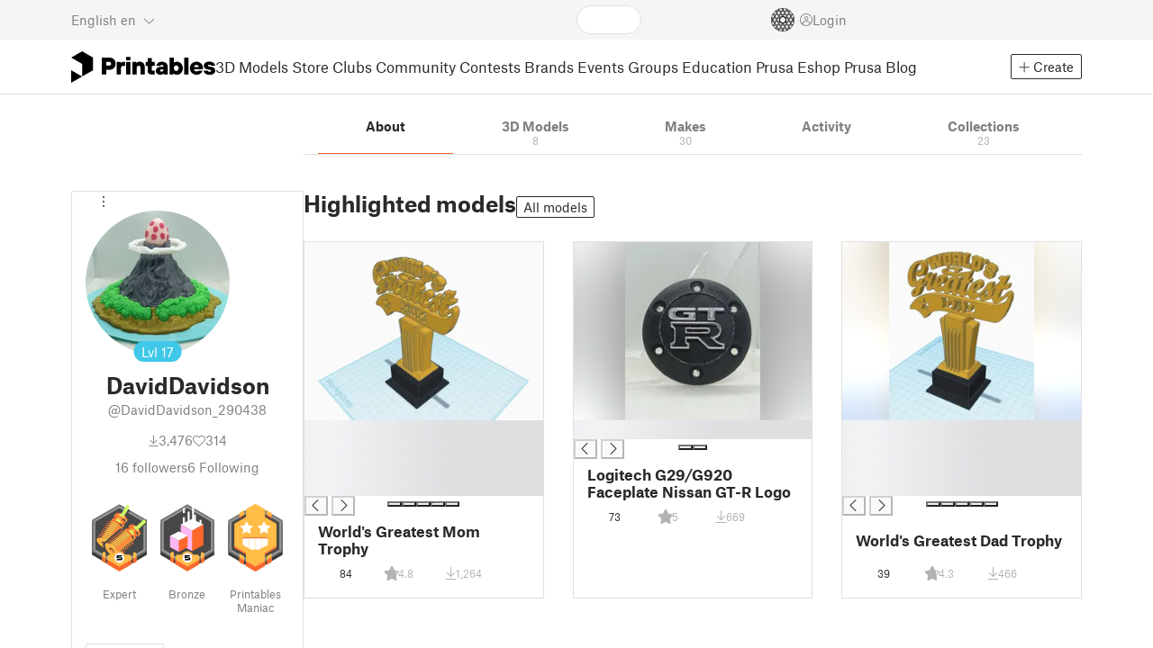

--- FILE ---
content_type: text/html
request_url: https://www.printables.com/@DavidDavidson_290438
body_size: 11353
content:
<!DOCTYPE html>
<html lang="en" prefix="og: http://ogp.me/ns#" class=" theme-auto osx">

<head data-client-uid="27e68ac2-e844-4102-b213-214c28bb94ff" data-app-version="v3.2.0" data-render-mode="browser" data-prusa-slicer-cart="false">
  <meta charset="utf-8" />
  <meta name="viewport" content="width=device-width, initial-scale=1">
  <meta name="msapplication-TileColor" content="#fa6831">

  <link rel="preload" href="/fonts/font-awesome-kit-305/fa-light-300.woff2" as="font" type="font/woff2" crossorigin>
  <link rel="preload" href="/fonts/font-awesome-kit-305/fa-regular-400.woff2" as="font" type="font/woff2" crossorigin>
  <link rel="preload" href="/fonts/font-awesome-kit-305/fa-brands-400.woff2" as="font" type="font/woff2" crossorigin>
  <link rel="preload" href="/fonts/font-awesome-kit-305/fa-solid-900.woff2" as="font" type="font/woff2" crossorigin>
  <link rel="preload" href="/fonts/font-awesome-kit-305/custom-icons.woff2" as="font" type="font/woff2" crossorigin>
  <link rel="preload" href="/fonts/atlas-grotesk/AtlasGrotesk-Regular-Web.woff2" as="font" type="font/woff2"
    crossorigin>
  <link rel="preload" href="/fonts/atlas-grotesk/AtlasGrotesk-Bold-Web.woff2" as="font" type="font/woff2" crossorigin>

  <link rel="search" type="application/opensearchdescription+xml" title="printables" href="/opensearch.xml">
  
		<link href="/_app/immutable/assets/FloatingUi.2.C-PcyvKG.css" rel="stylesheet">
		<link href="/_app/immutable/assets/PlaceholderBar.2.CRVX6rHn.css" rel="stylesheet">
		<link href="/_app/immutable/assets/Image.2.Bu9rR5vW.css" rel="stylesheet">
		<link href="/_app/immutable/assets/Avatar.2.CFFMZxXa.css" rel="stylesheet">
		<link href="/_app/immutable/assets/UserHandle.2.RcOuJtiY.css" rel="stylesheet">
		<link href="/_app/immutable/assets/UserName.2.D95eN7wy.css" rel="stylesheet">
		<link href="/_app/immutable/assets/Card.2.BAR1M2sk.css" rel="stylesheet">
		<link href="/_app/immutable/assets/PlaceholderCard.2.OPZMSSCo.css" rel="stylesheet">
		<link href="/_app/immutable/assets/HomepageBlogPosts.2.DIqCQePF.css" rel="stylesheet">
		<link href="/_app/immutable/assets/Modal.2.CsJo_WtH.css" rel="stylesheet">
		<link href="/_app/immutable/assets/Dropdown.2.DE2xh-40.css" rel="stylesheet">
		<link href="/_app/immutable/assets/PrintablesLogo.2.Cg3EZ6ki.css" rel="stylesheet">
		<link href="/_app/immutable/assets/Spool.2.BaFEurza.css" rel="stylesheet">
		<link href="/_app/immutable/assets/PrintablesIcon.2.CTKv71nx.css" rel="stylesheet">
		<link href="/_app/immutable/assets/Header.2.CyGa35s7.css" rel="stylesheet">
		<link href="/_app/immutable/assets/ErrorPage.2.B2fvUd6m.css" rel="stylesheet">
		<link href="/_app/immutable/assets/0.2.BOTrwFyo.css" rel="stylesheet">
		<link href="/_app/immutable/assets/RatingEdit.2.CvhtC070.css" rel="stylesheet">
		<link href="/_app/immutable/assets/mentions.2.6C5cftAV.css" rel="stylesheet">
		<link href="/_app/immutable/assets/TagsSelect.2.CuOODH6V.css" rel="stylesheet">
		<link href="/_app/immutable/assets/FilesErrorsBox.2.CCUMocMz.css" rel="stylesheet">
		<link href="/_app/immutable/assets/FilesUploadBox.2.C6aqaigF.css" rel="stylesheet">
		<link href="/_app/immutable/assets/AutocompleteInput.2.BuUzU4pn.css" rel="stylesheet">
		<link href="/_app/immutable/assets/AddMakeModal.2.FyCNgWwu.css" rel="stylesheet">
		<link href="/_app/immutable/assets/LoginModal.2.Ng2qkhYY.css" rel="stylesheet">
		<link href="/_app/immutable/assets/ReportModal.2.Bkg1j8Sb.css" rel="stylesheet">
		<link href="/_app/immutable/assets/FollowButton.2.s9gEkpo_.css" rel="stylesheet">
		<link href="/_app/immutable/assets/Virtualize.2.B8nu5Q_F.css" rel="stylesheet">
		<link href="/_app/immutable/assets/UserList.2.BqxSnWzs.css" rel="stylesheet">
		<link href="/_app/immutable/assets/2.2.gnuc-PfT.css" rel="stylesheet">
		<link href="/_app/immutable/assets/Footer.2.B0UDQBYo.css" rel="stylesheet">
		<link href="/_app/immutable/assets/Tabs.2.Dyxd9BXa.css" rel="stylesheet">
		<link href="/_app/immutable/assets/SidebarLayout.2.CmcnLRQd.css" rel="stylesheet">
		<link href="/_app/immutable/assets/AwardsLogo.2.CYbH05Gd.css" rel="stylesheet">
		<link href="/_app/immutable/assets/KebabMenu.2.CgntErwt.css" rel="stylesheet">
		<link href="/_app/immutable/assets/BadgeIcon.2.BGUPBZrN.css" rel="stylesheet">
		<link href="/_app/immutable/assets/SidebarJoinClubButton.2.DuAF7kjP.css" rel="stylesheet">
		<link href="/_app/immutable/assets/3.2.Bq07dOtr.css" rel="stylesheet">
		<link href="/_app/immutable/assets/LoadingSpinner.2.IOwfcJTq.css" rel="stylesheet">
		<link href="/_app/immutable/assets/PaymentVerificationModal.2.Dqxoy9x_.css" rel="stylesheet">
		<link href="/_app/immutable/assets/PaymentSuccessModal.2.CBt5IHnu.css" rel="stylesheet">
		<link href="/_app/immutable/assets/BadgeProgress.2.DL7CikVE.css" rel="stylesheet">
		<link href="/_app/immutable/assets/UserCard.2._xZATep9.css" rel="stylesheet">
		<link href="/_app/immutable/assets/FieldErrors.2.29nMYTk3.css" rel="stylesheet">
		<link href="/_app/immutable/assets/FormField.2.BakV41Ec.css" rel="stylesheet">
		<link href="/_app/immutable/assets/BadgeDetailModal.2.DmW20OFA.css" rel="stylesheet">
		<link href="/_app/immutable/assets/ScrollableModal.2.Dfgsk069.css" rel="stylesheet">
		<link href="/_app/immutable/assets/InfoBox.2.WfDNZDAc.css" rel="stylesheet">
		<link href="/_app/immutable/assets/ProfileImage.2.D3ddOOrg.css" rel="stylesheet">
		<link href="/_app/immutable/assets/BannerEditor.2.Dl5QvB9T.css" rel="stylesheet">
		<link href="/_app/immutable/assets/PrusametersSummary.2.BFSE8BZo.css" rel="stylesheet">
		<link href="/_app/immutable/assets/IconSwitch.2.CsG7D7Ko.css" rel="stylesheet">
		<link href="/_app/immutable/assets/LikeCollection.2.CO0BJVdj.css" rel="stylesheet">
		<link href="/_app/immutable/assets/CollectionCard.2.DrEBb_CB.css" rel="stylesheet">
		<link href="/_app/immutable/assets/CardGrid.2.Cc_VBR8i.css" rel="stylesheet">
		<link href="/_app/immutable/assets/Star.2.CzBj0NHK.css" rel="stylesheet">
		<link href="/_app/immutable/assets/ModelBookmark.2.BbsSfSRE.css" rel="stylesheet">
		<link href="/_app/immutable/assets/ModelBreadcrumbs.2.DtVGDG-I.css" rel="stylesheet">
		<link href="/_app/immutable/assets/Trophy.2.Dw84tGBn.css" rel="stylesheet">
		<link href="/_app/immutable/assets/ModelBadges.2.doaF9gLb.css" rel="stylesheet">
		<link href="/_app/immutable/assets/Slider.2.BmFCToX4.css" rel="stylesheet">
		<link href="/_app/immutable/assets/Ribbon.2.WoaDg7Ub.css" rel="stylesheet">
		<link href="/_app/immutable/assets/ModelImage.2.DWmU0Iiu.css" rel="stylesheet">
		<link href="/_app/immutable/assets/ModelCard.2.DaNKAzqq.css" rel="stylesheet">
		<link href="/_app/immutable/assets/CopyLinkButton.2.BqVxCWrH.css" rel="stylesheet">
		<link href="/_app/immutable/assets/MakeCard.2.B-m_3liI.css" rel="stylesheet">
		<link href="/_app/immutable/assets/ArticleCard.2.7tt6pCuv.css" rel="stylesheet">
		<link href="/_app/immutable/assets/35.2.BDsjLYfZ.css" rel="stylesheet">
		<link href="/_app/immutable/assets/WysiwygEditor.2.DDLs99D-.css" rel="stylesheet">
		<link href="/_app/immutable/assets/Radio.2.471rTuco.css" rel="stylesheet">
		<link href="/_app/immutable/assets/CollectionFormModal.2.B-94rgaH.css" rel="stylesheet"><!--[--><meta name="description" content=""/> <!--[--><meta name="og:site_name" content="Printables.com"/> <meta name="og:url" content="https://www.printables.com/@DavidDavidson_290438"/> <meta name="og:title" content="DavidDavidson | Printables.com"/> <meta name="og:descript ion" content=""/> <!--[--><meta name="og:image" content="https://media.printables.com/media/auth/avatars/69/thumbs/cover/320x320/jpg/69e7e223-b89a-4890-8ce1-c4c6590d3311.jpg"/> <meta name="og:image:width" content="320"/> <meta name="og:image:height" content="320"/><!--]--> <meta name="twitter:card" content="summary_large_image"/> <meta name="twitter:site" content="@printablescom"/><!--]--><!--]--><!--[--><!----><link rel="manifest" href="/manifest.webmanifest"><!----> <!--[!--><!--]--> <!--[--><!--]--><!--]--><title>DavidDavidson | Printables.com</title>
</head>

<body data-sveltekit-preload-data="false" data-sveltekit-preload-code="hover">
  <script type="text/javascript" nonce="4Tjh8F1OIG2iIII0D6ED7A==">
    if (/(Mac|OSX|iPhone|iPod|iPad)/i.test(navigator?.userAgentData?.platform || navigator?.platform || '')) {
      document.documentElement.classList.add('osx');
    }

    window.isMobile = typeof window !== 'undefined' && 'matchMedia' in window && window.matchMedia('(pointer: coarse) and (hover: none)').matches;
    if (window.isMobile) {
      document.body.classList.add('mobile');
      document.documentElement.style.setProperty('--device100vh', `${window.visualViewport ? window.visualViewport.height : window.innerHeight}px`);
      document.body.classList.add('zoom-' + Math.round((window.outerWidth / window.innerWidth) * 100));
    } else {
      // attach only for desktop, on mobile cause preload on scrolling because interacts with touchstart
      document.body.dataset.sveltekitPreloadData = 'tap';
    }
  </script>
  <div style="display: contents"><!--[--><!--[--><!----><!----> <!--[!--><!--[--><!----><header id="js-main-header" class="svelte-1bql12y"><!--[--><!--[!--><!--]--><!--]--> <!--[--><div class="top js-header svelte-1bql12y" id="header-top-bar"><div class="container-xxl relative"><!--[!--><div class="top-header svelte-1il6e4z"><!--[!--><!--]--> <div class="layout svelte-1il6e4z"><div class="f locale-area svelte-1il6e4z"><!--[--><div class="toggle svelte-4noh4e" data-testid="dropdown"><button aria-label="Select language - currently English" class="svelte-1lypzm0"><span class="title svelte-1lypzm0">English</span> <span class="short-title svelte-1lypzm0">en</span> <i class="fa-light fa-chevron-down ml-1 svelte-1lypzm0"></i></button><!----></div> <!--[!--><!--]--><!----> <!--[--><div class="top-create svelte-1il6e4z"><!--[!--><button class="btn btn-outline btn-sm toggle svelte-yv2z6q"><i class="fa-light fa-plus svelte-yv2z6q"></i> <span class="svelte-yv2z6q">Create</span></button><!--]--> <!--[!--><!--]--> <!--[!--><!--]--> <!--[!--><!--]--><!----></div><!--]--><!--]--></div> <div class="f search-area svelte-1il6e4z" style="grid-area: search;"><!--[--><div class="wrapper f svelte-1coaq1v"><div class="relative svelte-1coaq1v"><form action="/search/models?q=" method="get" class="svelte-1coaq1v"><input type="search" name="q" autocapitalize="off" autocomplete="off" placeholder="Search" value="" class="svelte-1coaq1v"/></form> <!--[!--><!--]--></div></div><!----> <!--[!--><!--]--><!--]--></div> <div class="f user-area svelte-1il6e4z"><!--[!--><!--]--> <!--[!--><!--]--> <a href="/prusameter" aria-label="Prusameters - view your points" class="svelte-1xh3gdm"><div class="position-relative"><svg xmlns="http://www.w3.org/2000/svg" viewBox="-250 -250 500 500" style="width: 26px; height: 26px;"><g transform="scale(3.75)"><g class="filament svelte-13oaa8s"><circle class="string svelte-13oaa8s" r="40.5" stroke-width="42"><!--[!--><!--]--></circle><g class="delimiter svelte-13oaa8s"><!--[--><circle r="22.5"></circle><circle r="25.5"></circle><circle r="28.5"></circle><circle r="31.5"></circle><circle r="34.5"></circle><circle r="37.5"></circle><circle r="40.5"></circle><circle r="43.5"></circle><circle r="46.5"></circle><circle r="49.5"></circle><circle r="52.5"></circle><circle r="55.5"></circle><circle r="58.5"></circle><!--]--></g><!--[!--><!--]--></g></g><g class="spool svelte-13oaa8s"><!--[!--><path transform="scale(16.67)" fill-rule="evenodd" d="M 0 -14.5 A 14.5 14.5 0 0 0 -0.59 -14.46 L -0.5 -14.4 V -12 L -2.6 -10.8 L -4.6 -12 V -13.72 A 14.5 14.5 0 0 0 -5.6 -13.35 V -12.1 L -7.7 -10.9 L -8.74 -11.53 A 14.5 14.5 0 0 0 -9.59 -10.86 L -8.1 -10 V -8.8 V -7.6 L -10.2 -6.5 L -12.2 -7.7 V -7.84 A 14.5 14.5 0 0 0 -12.77 -6.79 L -10.8 -5.6 V -3.2 L -12.8 -2 L -14.19 -2.8 A 14.5 14.5 0 0 0 -14.38 -1.71 L -13.3 -1.1 V 0 V 1.2 L -14.37 1.8 A 14.5 14.5 0 0 0 -14.17 2.89 L -12.8 2.1 L -10.8 3.3 V 5.7 L -12.73 6.86 A 14.5 14.5 0 0 0 -12.24 7.76 L -10.3 6.6 L -8.2 7.8 V 9 V 10 L -9.63 10.83 A 14.5 14.5 0 0 0 -8.77 11.5 L -7.7 10.9 L -5.6 12.1 V 13.35 A 14.5 14.5 0 0 0 -4.6 13.72 V 12.2 L -2.6 11 L -0.5 12.2 V 14.46 A 14.5 14.5 0 0 0 0 14.5 A 14.5 14.5 0 0 0 0.5 14.46 V 12.1 L 2.6 10.9 L 4.6 12.1 V 13.72 A 14.5 14.5 0 0 0 5.6 13.35 V 12.1 L 7.7 10.9 L 8.77 11.5 A 14.5 14.5 0 0 0 9.63 10.83 L 8.2 10 V 8.8 V 7.6 L 10.3 6.4 L 12.3 7.6 V 7.65 A 14.5 14.5 0 0 0 12.83 6.69 L 12.8 6.7 L 10.8 5.5 V 3.1 L 12.8 1.9 L 14.21 2.72 A 14.5 14.5 0 0 0 14.38 1.61 L 13.3 1 V 0 V -1.2 L 14.38 -1.81 A 14.5 14.5 0 0 0 14.22 -2.82 L 12.8 -2 L 10.8 -3.2 V -5.6 L 12.8 -6.8 L 12.81 -6.8 A 14.5 14.5 0 0 0 12.29 -7.69 L 10.3 -6.5 L 8.2 -7.7 V -8.9 V -10 L 9.64 -10.83 A 14.5 14.5 0 0 0 8.8 -11.52 L 7.7 -10.9 L 5.6 -12.1 V -13.37 A 14.5 14.5 0 0 0 4.6 -13.75 V -12.1 L 2.6 -10.9 L 0.5 -12.1 V -14.49 A 14.5 14.5 0 0 0 0 -14.5 Z M 5.1 -11.3 L 7.2 -10.1 V -8.9 V -7.7 L 5.1 -6.5 L 3.1 -7.7 V -8.9 V -10.1 Z M -5.1 -11.2 L -3.1 -10 V -8.8 V -7.6 L -5.1 -6.4 L -7.2 -7.7 V -8.9 V -10 Z M 0 -11.2 L 2.1 -10 V -8.8 V -7.6 L 0 -6.5 L -2.1 -7.7 V -8.9 V -10 Z M -7.6 -6.8 L -5.5 -5.6 V -3.2 L -7.7 -2 L -9.8 -3.2 V -5.6 H -9.7 Z M -2.6 -6.8 L -0.5 -5.6 V -4.231 L -3.445 -2.507 L -4.6 -3.2 V -5.6 Z M 2.6 -6.8 L 4.6 -5.6 V -3.2 L 3.445 -2.507 L 0.5 -4.231 V -5.6 Z M 7.7 -6.8 L 9.7 -5.6 V -3.2 L 7.7 -2 L 5.6 -3.2 V -5.6 Z M -10.3 -2.4 L -8.2 -1.2 V 0 V 1.2 L -10.3 2.4 L -12.3 1.2 V 0 V -1.2 Z M -5.1 -2.4 L -3.91 -1.688 V 1.688 L -5.1 2.4 L -7.2 1.2 V 0 V -1.2 Z M 5.1 -2.4 L 7.2 -1.2 V 1.2 L 5.1 2.4 L 3.91 1.688 V -1.688 Z M 10.3 -2.4 L 12.3 -1.2 V 0 V 1.2 L 10.3 2.4 L 8.2 1.2 V -1.2 Z M -7.7 2 L -5.6 3.2 V 5.6 L -7.7 6.8 L -9.7 5.6 V 3.2 Z M -3.445 2.507 L -0.5 4.231 V 5.6 L -2.6 6.8 L -4.6 5.6 V 3.2 Z M 3.445 2.507 L 4.6 3.2 V 5.6 L 2.6 6.8 L 0.5 5.6 V 4.231 Z M 7.6 2 L 9.7 3.2 V 5.6 L 7.6 6.8 L 5.5 5.6 V 3.2 Z M -5.1 6.4 L -3.1 7.6 V 8.9 V 10.1 L -5.1 11.3 L -7.2 10 V 8.8 V 7.6 Z M 5.1 6.4 L 7.2 7.6 V 8.8 V 10 L 5.1 11.2 L 3.1 10 V 8.8 V 7.6 Z M 0 6.5 L 2.1 7.7 V 8.9 V 10.1 L 0 11.2 L -2.1 10.1 V 8.9 V 7.7 Z
         M-4.26,0 a 4.26,4.26 0 1,0 8.52,0 a 4.26,4.26 0 1,0 -8.52,0 Z" class="svelte-13oaa8s"></path><!--]--><circle r="244" stroke-width="12"></circle><circle r="71" stroke-width="18"></circle><!--[!--><!--]--></g></svg><!----> <!--[!--><!--]--></div> <!--[!--><!--[!--><!--]--><!--]--></a><!----> <!--[!--><!--]--> <!--[!--><button class="login-btn svelte-1il6e4z" data-testid="user-login"><i class="fa-light fa-circle-user login-icon svelte-1il6e4z"></i> <span class="svelte-1il6e4z">Login</span></button><!--]--></div></div></div><!--]--></div></div><!--]--> <div class="spacer svelte-1bql12y"></div> <!--[!--><!--[--><div class="nav-bar svelte-j0fs9n visible" id="main-nav-bar" style="transform: translateY(0px);"><div class="nav-container svelte-j0fs9n"><nav class="container-xxl text-color svelte-j0fs9n"><a href="/" class="brand svelte-j0fs9n" aria-label="Printables logo"><svg xmlns="http://www.w3.org/2000/svg" width="160" height="35" viewBox="0 0 160 35" class="svelte-9g56ef"><g class="printables-logo svelte-9g56ef"><path d="m0 35 12.172-7L0 21ZM12.172 0 0 7l12.172 7v14l12.172-7V7Z"></path></g><g class="printables-text svelte-9g56ef"><path d="M33.919 25.752V6.998h8.921a6.735 6.735 0 0 1 3.359.83 5.724 5.724 0 0 1 2.269 2.359 7.517 7.517 0 0 1 .806 3.561 7.617 7.617 0 0 1-.806 3.58 5.709 5.709 0 0 1-2.269 2.37 6.735 6.735 0 0 1-3.359.83h-3.949v5.21Zm8.585-10a1.686 1.686 0 0 0 1.288-.547 2.321 2.321 0 0 0 0-2.906 1.663 1.663 0 0 0-1.288-.566h-3.628v4.019ZM50.6 25.752V11.819h4.084l.269.99h.134a2.344 2.344 0 0 1 .956-.7 3.518 3.518 0 0 1 1.463-.294h2.527v4.313h-2.419q-2.37 0-2.37 2.475v7.145ZM65.825 9.943h-4.759V6.192h4.759Zm-.059 15.809h-4.647V11.819h4.647ZM68.113 25.752V11.819h4.084l.269 1.072h.134a4.044 4.044 0 0 1 1.426-.923 5.647 5.647 0 0 1 2.258-.43 5.5 5.5 0 0 1 2.8.7 4.881 4.881 0 0 1 1.892 1.984 6.255 6.255 0 0 1 .687 3v8.537h-4.651v-7.521a2.2 2.2 0 0 0-.579-1.582 2.124 2.124 0 0 0-3.665 1.582v7.517ZM89.319 25.748a4.633 4.633 0 0 1-3.307-1.072 4.01 4.01 0 0 1-1.12-3.081v-5.463h-2.15v-4.313h2.15V7.558h4.647v4.261h3.091v4.313h-3.091v4.447a.79.79 0 0 0 .941.938h2.15v4.231ZM96.344 25.458a4.173 4.173 0 0 1-1.758-1.53 3.991 3.991 0 0 1-.6-2.17 4.088 4.088 0 0 1 1.452-3.282 6.286 6.286 0 0 1 4.192-1.247h2.93v-.238a1.691 1.691 0 0 0-.511-1.273 1.944 1.944 0 0 0-3.012.521h-4.479a4.829 4.829 0 0 1 .9-2.33 5.349 5.349 0 0 1 2.139-1.716 7.451 7.451 0 0 1 3.185-.655 7.7 7.7 0 0 1 3.412.744 5.322 5.322 0 0 1 2.24 1.943 5.079 5.079 0 0 1 .78 2.787v8.742h-4.108l-.269-1.072h-.131a3.733 3.733 0 0 1-1.411.923 5.614 5.614 0 0 1-2.217.417 6.137 6.137 0 0 1-2.734-.564Zm5.6-3.524a2.043 2.043 0 0 0 .62-1.567v-.242h-2.18a2.159 2.159 0 0 0-1.288.32 1.022 1.022 0 0 0-.429.86 1.059 1.059 0 0 0 .4.882 1.848 1.848 0 0 0 1.18.324 2.4 2.4 0 0 0 1.687-.577ZM115.291 25.603a3.732 3.732 0 0 1-1.445-1h-.134l-.269 1.154h-4.076V6.996h4.651v5.735h.134a3.4 3.4 0 0 1 1.329-.819 5.674 5.674 0 0 1 2.083-.372 5.96 5.96 0 0 1 3.21.912 6.538 6.538 0 0 1 2.34 2.557 8.524 8.524 0 0 1 0 7.517 6.5 6.5 0 0 1-2.34 2.572 5.96 5.96 0 0 1-3.21.912 5.659 5.659 0 0 1-2.273-.406Zm3.266-4.674a3.385 3.385 0 0 0 0-4.287 2.652 2.652 0 0 0-3.8 0 3.451 3.451 0 0 0 0 4.287 2.652 2.652 0 0 0 3.8 0ZM130.221 25.752h-4.647V6.996h4.647ZM135.391 25.068a6.869 6.869 0 0 1-2.646-2.6 7.58 7.58 0 0 1 0-7.368 6.869 6.869 0 0 1 2.646-2.6 7.516 7.516 0 0 1 3.762-.962 7.382 7.382 0 0 1 3.68.923 6.675 6.675 0 0 1 2.568 2.56 7.332 7.332 0 0 1 .918 3.684 6.265 6.265 0 0 1-.134 1.34h-9.828a2.6 2.6 0 0 0 .914 1.649 2.745 2.745 0 0 0 1.866.685 3.218 3.218 0 0 0 1.385-.283 2.808 2.808 0 0 0 .9-.6h4.524a6.333 6.333 0 0 1-3.464 3.859 7.765 7.765 0 0 1-3.333.67 7.517 7.517 0 0 1-3.759-.953Zm6.394-7.577a2.751 2.751 0 0 0-.858-1.7 2.5 2.5 0 0 0-1.773-.685 2.7 2.7 0 0 0-1.866.685 2.822 2.822 0 0 0-.929 1.7ZM149.974 25.376a5.151 5.151 0 0 1-2.161-1.794 3.981 3.981 0 0 1-.687-2.17h4.54a1.078 1.078 0 0 0 .481.915 2.447 2.447 0 0 0 1.463.35 2.62 2.62 0 0 0 1.37-.283.819.819 0 0 0 .459-.707.892.892 0 0 0-.295-.711 2.1 2.1 0 0 0-1.049-.372l-1.963-.3a6.876 6.876 0 0 1-3.669-1.489 3.638 3.638 0 0 1-1.221-2.817 3.914 3.914 0 0 1 .713-2.289 4.754 4.754 0 0 1 2.12-1.637 8.638 8.638 0 0 1 3.4-.6 8.125 8.125 0 0 1 3.453.67 5.167 5.167 0 0 1 2.165 1.742 3.907 3.907 0 0 1 .724 2.233h-4.513a1.026 1.026 0 0 0-.47-.871 2.331 2.331 0 0 0-1.359-.335 2.17 2.17 0 0 0-1.236.294.841.841 0 0 0-.429.7c0 .484.437.789 1.318.912l2.016.294q4.852.744 4.852 4.5a3.892 3.892 0 0 1-.713 2.263 4.768 4.768 0 0 1-2.15 1.637 9.08 9.08 0 0 1-3.509.6 8.147 8.147 0 0 1-3.654-.733Z"></path></g><!--[!--><!--]--></svg><!----></a> <div class="arrows-wrapper svelte-j0fs9n"><!--[!--><!--]--> <div class="menu svelte-j0fs9n" role="menu"><a role="menuitem" href="/model" class="svelte-j0fs9n">3D Models</a> <a role="menuitem" href="/store" class="svelte-j0fs9n">Store</a> <a role="menuitem" href="/clubs" class="svelte-j0fs9n">Clubs</a> <a role="menuitem" href="/community" data-sveltekit-reload="" class="svelte-j0fs9n">Community</a> <a role="menuitem" href="/contest" class="svelte-j0fs9n">Contests</a> <a role="menuitem" href="/brands" class="svelte-j0fs9n">Brands</a> <a role="menuitem" href="/event/discover" class="svelte-j0fs9n">Events</a> <a role="menuitem" href="/group/discover" class="svelte-j0fs9n">Groups</a> <a role="menuitem" href="/education" class="svelte-j0fs9n">Education</a> <a role="menuitem" href="https://www.prusa3d.com/en" target="_blank" class="svelte-j0fs9n">Prusa Eshop</a> <a role="menuitem" href="https://blog.prusa3d.com" target="_blank" class="svelte-j0fs9n">Prusa Blog</a></div> <!--[!--><!--]--></div> <!--[--><div class="nav-create svelte-j0fs9n"><!--[!--><button class="btn btn-outline btn-sm toggle svelte-yv2z6q"><i class="fa-light fa-plus svelte-yv2z6q"></i> <span class="svelte-yv2z6q">Create</span></button><!--]--> <!--[!--><!--]--> <!--[!--><!--]--> <!--[!--><!--]--><!----></div><!--]--></nav></div> <div id="page-header"></div> <div class="snackbar svelte-1q5pkab"><div class="container-xxl svelte-1q5pkab"><i class="fa-solid fa-triangle-exclamation box-icon svelte-1q5pkab"></i> <div class="messages svelte-1q5pkab"><!--[--><!--]--></div> <button aria-label="Close" class="btn close-btn svelte-1q5pkab"><i class="fa-solid fa-xmark"></i></button></div></div><!----><!----></div><!--]--><!--]--></header> <!----><!----> <!--[--><!----><div class="layout container-xxl svelte-1lrirdz"><aside class="svelte-1lrirdz"><div><div><!--[--><div class="spacer svelte-bovixf"></div> <div class="profile-sidebar svelte-bovixf"><div class="user-info-wrapper svelte-bovixf"><div class="user-info-wrapper-border svelte-bovixf"><!--[--><div class="edit-wrapper svelte-bovixf"><!--[!--><div class="toggle svelte-4noh4e" data-testid="dropdown"><button class="toggle-icon svelte-1fyzmgn" aria-label="Open dropdown menu"><i class="fa-light fa-ellipsis-vertical svelte-1fyzmgn"></i></button><!----></div> <!--[!--><!--]--><!--]--></div><!--]--> <div class="avatar-wrapper svelte-bovixf"><!----><div class="avatar svelte-1rxug33 border" style="--avatar-size: 160px;"><!--[--><!--[--><picture class="svelte-11pdzs1"><!--[--><!--[--><source srcset="https://media.printables.com/media/auth/avatars/69/thumbs/cover/320x320/jpg/69e7e223-b89a-4890-8ce1-c4c6590d3311.webp 1x, https://media.printables.com/media/auth/avatars/69/thumbs/cover/640x640/jpg/69e7e223-b89a-4890-8ce1-c4c6590d3311.webp 2x"/><!--]--><!--]--> <img src="https://media.printables.com/media/auth/avatars/69/thumbs/cover/320x320/jpg/69e7e223-b89a-4890-8ce1-c4c6590d3311.webp" alt="DavidDavidson" loading="lazy" class="svelte-11pdzs1 background loading" onerror="this.__e=event"/></picture><!--]--> <!--[--><span class="level svelte-1rxug33 large" style="font-size: 14px;"><!--[-->Lvl<!--]--> 17</span><!--]--><!--]--><!----></div><!----><!----></div> <h2 class="text-center pt-3 mb-0 svelte-bovixf"><!--[--><!--[--><!----><span class="multiline svelte-v85o6v">DavidDavidson <!--[!--><!--]--> <!--[!--><!--]--><!----></span><!----><!--]--><!--]--></h2> <div class="text-center mt-1"><!--[--><div class="handle svelte-nkrc76 large">@DavidDavidson_290438</div><!--]--></div> <div class="stats svelte-bovixf"><!--[--><div class="stats-row inherit-color svelte-bovixf"><div><i class="fa-light fa-arrow-down-to-line svelte-bovixf"></i><span class="count svelte-bovixf">3,476</span></div> <div><i class="fa-light fa-heart svelte-bovixf"></i><span class="count svelte-bovixf">314</span></div></div> <!--[--><div class="stats-row svelte-bovixf"><button class="t svelte-bovixf"><span class="count svelte-bovixf">16</span> followers</button> <!--[!--><button class="t svelte-bovixf"><span class="count svelte-bovixf">6</span> Following</button><!--]--></div><!--]--><!--]--></div> <div class="sections svelte-bovixf"><!--[--><!--[!--><!--]--> <!--[--><div class="badges svelte-ovweiv"><!--[--><!--[--><button class="t badge-item svelte-xum2sv"><!--[!--><!--[!--><!--[!--><img src="https://media.printables.com/media/badges/11/levels/ff/maker_05.svg" alt="Expert" width="60.9375" height="75" class="svelte-1j99zwz"/><!--]--><!--]--><!--]--> <div class="name svelte-xum2sv">Expert</div></button><!--]--><!--[--><button class="t badge-item svelte-xum2sv"><!--[!--><!--[!--><!--[!--><img src="https://media.printables.com/media/badges/13/levels/00/download_maniac_05.svg" alt="Bronze" width="60.9375" height="75" class="svelte-1j99zwz"/><!--]--><!--]--><!--]--> <div class="name svelte-xum2sv">Bronze</div></button><!--]--><!--[--><button class="t badge-item svelte-xum2sv"><!--[!--><!--[!--><!--[!--><img src="https://media.printables.com/media/badges/22/levels/12/prusa_printers_maniac.svg" alt="Printables Maniac" width="60.9375" height="75" class="svelte-1j99zwz"/><!--]--><!--]--><!--]--> <div class="name svelte-xum2sv">Printables Maniac</div></button><!--]--><!--]--></div><!--]--> <div class="actions svelte-bovixf"><!--[!--><!--]--> <!--[!--><!--]--> <!--[--><button class="btn btn-line svelte-t35qsr"><!--[!--><!--[!--><i class="fa-light fa-user-plus svelte-t35qsr"></i><span>Follow</span><!--]--><!--]--></button><!--]--> <!--[--><!--[!--><button class="btn btn-line svelte-140nou2"><i class="fa-light fa-comment svelte-140nou2"></i> <span>Message</span></button><!--]--><!--]--></div> <!--[!--><!--]--> <!--[!--><!--]--><!--]--></div></div></div></div><!--]--> <!--[--><footer class="svelte-88oszz sidebar-layout"><div class="svelte-88oszz"><!--[!--><!--]--> <div class="links-box svelte-88oszz"><div class="links svelte-88oszz"><a target="_blank" href="https://www.prusa3d.com/page/general-terms-and-conditions_231226/" class="svelte-88oszz">General Terms and Conditions of Use of the PRUSA Websites</a> <a target="_blank" href="https://www.prusa3d.com/page/terms-of-service-of-printables-com_231249/" class="svelte-88oszz">Terms of Service of Printables.com</a> <a target="_blank" href="https://www.prusa3d.com/page/printables-club-and-store-terms-of-purchase_236519/" class="svelte-88oszz">Printables Club &amp; Store Terms of Purchase</a> <a target="_blank" href="https://www.prusa3d.com/page/printables-club-and-store-terms-and-conditions-for-creators_236503/" class="svelte-88oszz">Printables Club &amp; Store Terms for Creators</a> <a target="_blank" href="https://www.prusa3d.com/page/privacy-policy_231258/" class="svelte-88oszz">Privacy policy</a> <button class="t cky-banner-element svelte-88oszz">Cookie Preferences</button> <a href="/licenses" class="svelte-88oszz">Open Source Notices</a> <a target="_blank" href="https://help.prusa3d.com/article/about_493458" class="svelte-88oszz">Help</a> <a target="_blank" href="https://status.prusa3d.com/" class="svelte-88oszz">Status Page</a> <a target="_blank" href="https://www.prusa3d.com/en/page/contact-details_237176/" class="svelte-88oszz">Contact</a> <a href="https://www.prusa3d.com/page/about-us_77/" class="svelte-88oszz">About us</a></div> <div class="copyright svelte-88oszz">2026 © Prusa Research a.s.</div></div> <!--[!--><!--]--></div></footer><!--]--><!----></div><!----></div></aside> <main class="svelte-1lrirdz"><div><!--[--><svelte-css-wrapper style="display: contents; --tabs-margin-top: 16px; --tabs-margin-bottom: 40px;"><div class="tabs-container svelte-1210gsz"><div class="container-xl"><ul class="js-scroll-to-nav-tabs nav nav-tabs nav-fill tabs-wrap-count" data-sveltekit-noscroll=""><li class="nav-item"><a class="nav-link active" href="/@DavidDavidson_290438" data-sveltekit-noscroll=""><div><!---->About<!----></div> <!--[!--><!--]--></a></li><!----> <!--[!--><!--]--> <li class="nav-item"><a class="nav-link" href="/@DavidDavidson_290438/models" data-sveltekit-noscroll=""><div><!---->3D Models<!----></div> <!--[--><small>8</small><!--]--></a></li><!----> <!--[!--><!--]--> <!--[!--><!--]--> <!--[--><li class="nav-item"><a class="nav-link" href="/@DavidDavidson_290438/makes" data-sveltekit-noscroll=""><div><!---->Makes<!----></div> <!--[--><small>30</small><!--]--></a></li><!--]--> <!--[--><li class="nav-item"><a class="nav-link" href="/@DavidDavidson_290438/activity" data-sveltekit-noscroll=""><div><!---->Activity<!----></div> <!--[!--><!--]--></a></li><!--]--> <li class="nav-item"><a class="nav-link" href="/@DavidDavidson_290438/collections" data-sveltekit-noscroll=""><div><!---->Collections<!----></div> <!--[--><small>23</small><!--]--></a></li><!----><!----></ul></div></div><!----></svelte-css-wrapper><!--]--> <!--[!--><!----><!--[--><div class="user-profile svelte-phatco"><!--[!--><!--]--> <div class="highligted svelte-phatco"><!--[--><section class="svelte-1e2f1iv"><header class="svelte-1e2f1iv"><h2 class="svelte-1e2f1iv">Highlighted models <!--[--><div class="edit-icon svelte-1e2f1iv"><!--[!--><!--]--> <!--[!--><!--]--><!----><!----></div><!--]--></h2> <a href="/@DavidDavidson_290438/models" class="btn btn-outline">All models</a><!----></header> <div class="grid svelte-np80b7 xxl max-1 sidebar"><!--[--><article class="card svelte-12fuh5j" data-testid="model"><div class="card-layout svelte-12fuh5j"><!--[!--><div class="menu overlay svelte-12fuh5j"><!--[!--><!--]--><!----></div><!--]--> <!--[--><!--[--><div class="wrapper svelte-1vn70l8"><div class="wrapper svelte-1hd6owy columns-1 huge-screen-columns-1" style="--slide-gap: 8px;"><div class="slider svelte-1hd6owy"><!--[--><div class="slide svelte-1hd6owy" data-index="0"><!--[--><!----><a href="/model/425759-worlds-greatest-mom-trophy" class="card-image svelte-197pvmn"><div class="aspect-ratio-4-3 svelte-197pvmn"><picture><!--[--><img class="hash image-fit svelte-197pvmn" src="[data-uri]" alt="Image loading"/><!--]--></picture> <!--[--><picture class="svelte-11pdzs1 image-inside"><!--[--><!--[--><source srcset="https://media.printables.com/media/prints/425759/images/3522122_8d6c170c-2449-432c-bae3-97793c2e0f62/thumbs/inside/320x240/png/trophy-full.webp 1x, https://media.printables.com/media/prints/425759/images/3522122_8d6c170c-2449-432c-bae3-97793c2e0f62/thumbs/inside/640x480/png/trophy-full.webp 2x"/><!--]--><!--]--> <img src="https://media.printables.com/media/prints/425759/images/3522122_8d6c170c-2449-432c-bae3-97793c2e0f62/thumbs/inside/320x240/png/trophy-full.webp" alt="Image preview" loading="lazy" class="svelte-11pdzs1 loading" style="height: 100%; max-width: none;" onerror="this.__e=event"/></picture><!--]--></div> <!----><!----></a><!----><!----><!--]--></div><div class="slide svelte-1hd6owy" data-index="1"><!--[!--><span class="bar loading-progress  svelte-1fv7zyw fill-height">█</span><!--]--></div><div class="slide svelte-1hd6owy" data-index="2"><!--[!--><span class="bar loading-progress  svelte-1fv7zyw fill-height">█</span><!--]--></div><div class="slide svelte-1hd6owy" data-index="3"><!--[!--><span class="bar loading-progress  svelte-1fv7zyw fill-height">█</span><!--]--></div><div class="slide svelte-1hd6owy" data-index="4"><!--[!--><span class="bar loading-progress  svelte-1fv7zyw fill-height">█</span><!--]--></div><!--]--> <!--[!--><!--]--></div> <!--[--><div class="dots svelte-8wraxj small"><!--[--><button aria-label="Select gallery item number: 1" data-index="0" class="svelte-8wraxj active"></button><button aria-label="Select gallery item number: 2" data-index="1" class="svelte-8wraxj"></button><button aria-label="Select gallery item number: 3" data-index="2" class="svelte-8wraxj"></button><button aria-label="Select gallery item number: 4" data-index="3" class="svelte-8wraxj next"></button><button aria-label="Select gallery item number: 5" data-index="4" class="svelte-8wraxj next-next"></button><!--]--></div><!--]--> <!--[--><div class="arrows svelte-1hd6owy circlularArrows"><button aria-label="Select previous gallery item" class="prev fa-light fa-chevron-left svelte-1hd6owy" disabled></button> <button aria-label="Select next gallery item" class="next fa-light fa-chevron-right svelte-1hd6owy" disabled></button></div><!--]--></div><!----> <!--[!--><!--[!--><!--[--><div class="badges md svelte-34m8ix"><!--[!--><!--]--> <!--[!--><!--]--> <!--[!--><!--]--> <!--[!--><!--]--> <!--[!--><!--]--> <!--[!--><!--]--></div> <!--[!--><!--]--><!----> <!--[!--><!--]--> <!--[!--><!--[!--><!--]--><!--]--><!--]--><!--]--><!--]--><!----></div><!--]--><!----><!--]--> <div class="card-content svelte-12fuh5j"><!--[--><div class="header svelte-12fuh5j"><h5 class="svelte-1xp60ug"><a href="/model/425759-worlds-greatest-mom-trophy" class="h clamp-two-lines">World's Greatest Mom Trophy</a></h5><!----></div><!--]--> <!--[!--><!--]--> <div class="stats-bar"><div class="big-icon" data-testid="like-false"><button class="t" data-testid="like" aria-label="Toggle like button"><div class="svelte-jakvai off"><i class="fa-light fa-heart svelte-jakvai"></i> <i class="fa-solid fa-heart svelte-jakvai"></i></div><!----></button> <span data-testid="like-count" class="cursor-pointer">84</span></div><!----> <div class="small-icon"><span class="start-container svelte-oc7l7t" style="width: 16px; height: 16px;"><i class="fa-light fa-star indicator-star svelte-oc7l7t" style="font-size: 16px;"></i> <i class="fa-solid fa-star indicator-star svelte-oc7l7t" style="font-size: 16px; width: 90.5%;"></i></span> <span>4.8</span></div><!----> <div class="small-icon"><!--[--><i class="fa-light fa-arrow-down-to-line"></i> <span>1,264</span><!--]--></div> <!--[!--><div class="big-icon"><!--[!--><button class="t block btn-panel svelte-1u7go2a"><div class="svelte-jakvai off"><i class="fa-light fa-bookmark svelte-jakvai"></i> <i class="fa-solid fa-bookmark svelte-jakvai"></i></div><!----></button><!--]--> <!--[!--><!--]--><!----></div><!--]--></div><!----></div></div></article><article class="card svelte-12fuh5j" data-testid="model"><div class="card-layout svelte-12fuh5j"><!--[!--><div class="menu overlay svelte-12fuh5j"><!--[!--><!--]--><!----></div><!--]--> <!--[--><!--[--><div class="wrapper svelte-1vn70l8"><div class="wrapper svelte-1hd6owy columns-1 huge-screen-columns-1" style="--slide-gap: 8px;"><div class="slider svelte-1hd6owy"><!--[--><div class="slide svelte-1hd6owy" data-index="0"><!--[--><!----><a href="/model/356410-logitech-g29g920-faceplate-nissan-gt-r-logo" class="card-image svelte-197pvmn"><div class="aspect-ratio-4-3 svelte-197pvmn"><picture><!--[--><img class="hash image-fit svelte-197pvmn" src="[data-uri]" alt="Image loading"/><!--]--></picture> <!--[--><picture class="svelte-11pdzs1 image-inside"><!--[--><!--[--><source srcset="https://media.printables.com/media/prints/356410/images/3846848_a9910774-4e4d-4973-9465-e8f38fa2fb09/thumbs/inside/320x240/jpg/20230502_233008.webp 1x, https://media.printables.com/media/prints/356410/images/3846848_a9910774-4e4d-4973-9465-e8f38fa2fb09/thumbs/inside/640x480/jpg/20230502_233008.webp 2x"/><!--]--><!--]--> <img src="https://media.printables.com/media/prints/356410/images/3846848_a9910774-4e4d-4973-9465-e8f38fa2fb09/thumbs/inside/320x240/jpg/20230502_233008.webp" alt="Image preview" loading="lazy" class="svelte-11pdzs1 loading" style="height: 100%;" onerror="this.__e=event"/></picture><!--]--></div> <!----><!----></a><!----><!----><!--]--></div><div class="slide svelte-1hd6owy" data-index="1"><!--[!--><span class="bar loading-progress  svelte-1fv7zyw fill-height">█</span><!--]--></div><!--]--> <!--[!--><!--]--></div> <!--[--><div class="dots svelte-8wraxj small"><!--[--><button aria-label="Select gallery item number: 1" data-index="0" class="svelte-8wraxj active"></button><button aria-label="Select gallery item number: 2" data-index="1" class="svelte-8wraxj"></button><!--]--></div><!--]--> <!--[--><div class="arrows svelte-1hd6owy circlularArrows"><button aria-label="Select previous gallery item" class="prev fa-light fa-chevron-left svelte-1hd6owy" disabled></button> <button aria-label="Select next gallery item" class="next fa-light fa-chevron-right svelte-1hd6owy" disabled></button></div><!--]--></div><!----> <!--[!--><!--[!--><!--[--><div class="badges md svelte-34m8ix"><!--[!--><!--]--> <!--[!--><!--]--> <!--[!--><!--]--> <!--[!--><!--]--> <!--[!--><!--]--> <!--[!--><!--]--></div> <!--[!--><!--]--><!----> <!--[!--><!--]--> <!--[!--><!--[!--><!--]--><!--]--><!--]--><!--]--><!--]--><!----></div><!--]--><!----><!--]--> <div class="card-content svelte-12fuh5j"><!--[--><div class="header svelte-12fuh5j"><h5 class="svelte-1xp60ug"><a href="/model/356410-logitech-g29g920-faceplate-nissan-gt-r-logo" class="h clamp-two-lines">Logitech G29/G920 Faceplate Nissan GT-R Logo</a></h5><!----></div><!--]--> <!--[!--><!--]--> <div class="stats-bar"><div class="big-icon" data-testid="like-false"><button class="t" data-testid="like" aria-label="Toggle like button"><div class="svelte-jakvai off"><i class="fa-light fa-heart svelte-jakvai"></i> <i class="fa-solid fa-heart svelte-jakvai"></i></div><!----></button> <span data-testid="like-count" class="cursor-pointer">73</span></div><!----> <div class="small-icon"><span class="start-container svelte-oc7l7t" style="width: 16px; height: 16px;"><i class="fa-light fa-star indicator-star svelte-oc7l7t" style="font-size: 16px;"></i> <i class="fa-solid fa-star indicator-star svelte-oc7l7t" style="font-size: 16px; width: 92.5%;"></i></span> <span>5</span></div><!----> <div class="small-icon"><!--[--><i class="fa-light fa-arrow-down-to-line"></i> <span>669</span><!--]--></div> <!--[!--><div class="big-icon"><!--[!--><button class="t block btn-panel svelte-1u7go2a"><div class="svelte-jakvai off"><i class="fa-light fa-bookmark svelte-jakvai"></i> <i class="fa-solid fa-bookmark svelte-jakvai"></i></div><!----></button><!--]--> <!--[!--><!--]--><!----></div><!--]--></div><!----></div></div></article><article class="card svelte-12fuh5j" data-testid="model"><div class="card-layout svelte-12fuh5j"><!--[!--><div class="menu overlay svelte-12fuh5j"><!--[!--><!--]--><!----></div><!--]--> <!--[--><!--[--><div class="wrapper svelte-1vn70l8"><div class="wrapper svelte-1hd6owy columns-1 huge-screen-columns-1" style="--slide-gap: 8px;"><div class="slider svelte-1hd6owy"><!--[--><div class="slide svelte-1hd6owy" data-index="0"><!--[--><!----><a href="/model/503578-worlds-greatest-dad-trophy" class="card-image svelte-197pvmn"><div class="aspect-ratio-4-3 svelte-197pvmn"><picture><!--[--><img class="hash image-fit svelte-197pvmn" src="[data-uri]" alt="Image loading"/><!--]--></picture> <!--[--><picture class="svelte-11pdzs1 image-inside"><!--[--><!--[--><source srcset="https://media.printables.com/media/prints/503578/images/4090738_750a10ca-d01c-4d79-af72-e374a3125b7f/thumbs/inside/320x240/png/trophy.webp 1x, https://media.printables.com/media/prints/503578/images/4090738_750a10ca-d01c-4d79-af72-e374a3125b7f/thumbs/inside/640x480/png/trophy.webp 2x"/><!--]--><!--]--> <img src="https://media.printables.com/media/prints/503578/images/4090738_750a10ca-d01c-4d79-af72-e374a3125b7f/thumbs/inside/320x240/png/trophy.webp" alt="Image preview" loading="lazy" class="svelte-11pdzs1 loading" style="height: 100%;" onerror="this.__e=event"/></picture><!--]--></div> <!----><!----></a><!----><!----><!--]--></div><div class="slide svelte-1hd6owy" data-index="1"><!--[!--><span class="bar loading-progress  svelte-1fv7zyw fill-height">█</span><!--]--></div><div class="slide svelte-1hd6owy" data-index="2"><!--[!--><span class="bar loading-progress  svelte-1fv7zyw fill-height">█</span><!--]--></div><div class="slide svelte-1hd6owy" data-index="3"><!--[!--><span class="bar loading-progress  svelte-1fv7zyw fill-height">█</span><!--]--></div><div class="slide svelte-1hd6owy" data-index="4"><!--[!--><span class="bar loading-progress  svelte-1fv7zyw fill-height">█</span><!--]--></div><!--]--> <!--[!--><!--]--></div> <!--[--><div class="dots svelte-8wraxj small"><!--[--><button aria-label="Select gallery item number: 1" data-index="0" class="svelte-8wraxj active"></button><button aria-label="Select gallery item number: 2" data-index="1" class="svelte-8wraxj"></button><button aria-label="Select gallery item number: 3" data-index="2" class="svelte-8wraxj"></button><button aria-label="Select gallery item number: 4" data-index="3" class="svelte-8wraxj next"></button><button aria-label="Select gallery item number: 5" data-index="4" class="svelte-8wraxj next-next"></button><!--]--></div><!--]--> <!--[--><div class="arrows svelte-1hd6owy circlularArrows"><button aria-label="Select previous gallery item" class="prev fa-light fa-chevron-left svelte-1hd6owy" disabled></button> <button aria-label="Select next gallery item" class="next fa-light fa-chevron-right svelte-1hd6owy" disabled></button></div><!--]--></div><!----> <!--[!--><!--[!--><!--[--><div class="badges md svelte-34m8ix"><!--[!--><!--]--> <!--[!--><!--]--> <!--[!--><!--]--> <!--[!--><!--]--> <!--[!--><!--]--> <!--[!--><!--]--></div> <!--[!--><!--]--><!----> <!--[!--><!--]--> <!--[!--><!--[!--><!--]--><!--]--><!--]--><!--]--><!--]--><!----></div><!--]--><!----><!--]--> <div class="card-content svelte-12fuh5j"><!--[--><div class="header svelte-12fuh5j"><h5 class="svelte-1xp60ug"><a href="/model/503578-worlds-greatest-dad-trophy" class="h clamp-two-lines">World's Greatest Dad Trophy</a></h5><!----></div><!--]--> <!--[!--><!--]--> <div class="stats-bar"><div class="big-icon" data-testid="like-false"><button class="t" data-testid="like" aria-label="Toggle like button"><div class="svelte-jakvai off"><i class="fa-light fa-heart svelte-jakvai"></i> <i class="fa-solid fa-heart svelte-jakvai"></i></div><!----></button> <span data-testid="like-count" class="cursor-pointer">39</span></div><!----> <div class="small-icon"><span class="start-container svelte-oc7l7t" style="width: 16px; height: 16px;"><i class="fa-light fa-star indicator-star svelte-oc7l7t" style="font-size: 16px;"></i> <i class="fa-solid fa-star indicator-star svelte-oc7l7t" style="font-size: 16px; width: 82.5%;"></i></span> <span>4.3</span></div><!----> <div class="small-icon"><!--[--><i class="fa-light fa-arrow-down-to-line"></i> <span>466</span><!--]--></div> <!--[!--><div class="big-icon"><!--[!--><button class="t block btn-panel svelte-1u7go2a"><div class="svelte-jakvai off"><i class="fa-light fa-bookmark svelte-jakvai"></i> <i class="fa-solid fa-bookmark svelte-jakvai"></i></div><!----></button><!--]--> <!--[!--><!--]--><!----></div><!--]--></div><!----></div></div></article><article class="card svelte-12fuh5j" data-testid="model"><div class="card-layout svelte-12fuh5j"><!--[!--><div class="menu overlay svelte-12fuh5j"><!--[!--><!--]--><!----></div><!--]--> <!--[--><!--[--><div class="wrapper svelte-1vn70l8"><div class="wrapper svelte-1hd6owy columns-1 huge-screen-columns-1" style="--slide-gap: 8px;"><div class="slider svelte-1hd6owy"><!--[--><div class="slide svelte-1hd6owy" data-index="0"><!--[--><!----><a href="/model/356419-logitech-g29g920-faceplate-bmw-logo" class="card-image svelte-197pvmn"><div class="aspect-ratio-4-3 svelte-197pvmn"><picture><!--[--><img class="hash image-fit svelte-197pvmn" src="[data-uri]" alt="Image loading"/><!--]--></picture> <!--[--><picture class="svelte-11pdzs1 image-inside"><!--[--><!--[--><source srcset="https://media.printables.com/media/prints/356419/images/3021926_ed919e1e-cf1f-423e-b851-5dc3cb292e72/thumbs/inside/320x240/png/model-1.webp 1x, https://media.printables.com/media/prints/356419/images/3021926_ed919e1e-cf1f-423e-b851-5dc3cb292e72/thumbs/inside/640x480/png/model-1.webp 2x"/><!--]--><!--]--> <img src="https://media.printables.com/media/prints/356419/images/3021926_ed919e1e-cf1f-423e-b851-5dc3cb292e72/thumbs/inside/320x240/png/model-1.webp" alt="Image preview" loading="lazy" class="svelte-11pdzs1 loading" style="height: 100%; max-width: none;" onerror="this.__e=event"/></picture><!--]--></div> <!----><!----></a><!----><!----><!--]--></div><div class="slide svelte-1hd6owy" data-index="1"><!--[!--><span class="bar loading-progress  svelte-1fv7zyw fill-height">█</span><!--]--></div><!--]--> <!--[!--><!--]--></div> <!--[--><div class="dots svelte-8wraxj small"><!--[--><button aria-label="Select gallery item number: 1" data-index="0" class="svelte-8wraxj active"></button><button aria-label="Select gallery item number: 2" data-index="1" class="svelte-8wraxj"></button><!--]--></div><!--]--> <!--[--><div class="arrows svelte-1hd6owy circlularArrows"><button aria-label="Select previous gallery item" class="prev fa-light fa-chevron-left svelte-1hd6owy" disabled></button> <button aria-label="Select next gallery item" class="next fa-light fa-chevron-right svelte-1hd6owy" disabled></button></div><!--]--></div><!----> <!--[!--><!--[!--><!--[--><div class="badges md svelte-34m8ix"><!--[!--><!--]--> <!--[!--><!--]--> <!--[!--><!--]--> <!--[!--><!--]--> <!--[!--><!--]--> <!--[!--><!--]--></div> <!--[!--><!--]--><!----> <!--[!--><!--]--> <!--[!--><!--[!--><!--]--><!--]--><!--]--><!--]--><!--]--><!----></div><!--]--><!----><!--]--> <div class="card-content svelte-12fuh5j"><!--[--><div class="header svelte-12fuh5j"><h5 class="svelte-1xp60ug"><a href="/model/356419-logitech-g29g920-faceplate-bmw-logo" class="h clamp-two-lines">Logitech G29/G920 Faceplate BMW Logo</a></h5><!----></div><!--]--> <!--[!--><!--]--> <div class="stats-bar"><div class="big-icon" data-testid="like-false"><button class="t" data-testid="like" aria-label="Toggle like button"><div class="svelte-jakvai off"><i class="fa-light fa-heart svelte-jakvai"></i> <i class="fa-solid fa-heart svelte-jakvai"></i></div><!----></button> <span data-testid="like-count" class="cursor-pointer">34</span></div><!----> <div class="small-icon"><span class="start-container svelte-oc7l7t" style="width: 16px; height: 16px;"><i class="fa-light fa-star indicator-star svelte-oc7l7t" style="font-size: 16px;"></i> <i class="fa-solid fa-star indicator-star svelte-oc7l7t" style="font-size: 16px; width: 92.5%;"></i></span> <span>5</span></div><!----> <div class="small-icon"><!--[--><i class="fa-light fa-arrow-down-to-line"></i> <span>444</span><!--]--></div> <!--[!--><div class="big-icon"><!--[!--><button class="t block btn-panel svelte-1u7go2a"><div class="svelte-jakvai off"><i class="fa-light fa-bookmark svelte-jakvai"></i> <i class="fa-solid fa-bookmark svelte-jakvai"></i></div><!----></button><!--]--> <!--[!--><!--]--><!----></div><!--]--></div><!----></div></div></article><article class="card svelte-12fuh5j" data-testid="model"><div class="card-layout svelte-12fuh5j"><!--[!--><div class="menu overlay svelte-12fuh5j"><!--[!--><!--]--><!----></div><!--]--> <!--[--><!--[--><div class="wrapper svelte-1vn70l8"><div class="wrapper svelte-1hd6owy columns-1 huge-screen-columns-1" style="--slide-gap: 8px;"><div class="slider svelte-1hd6owy"><!--[--><div class="slide svelte-1hd6owy" data-index="0"><!--[--><!----><a href="/model/639667-keroppi-from-sanrio-hello-kitty" class="card-image svelte-197pvmn"><div class="aspect-ratio-4-3 svelte-197pvmn"><picture><!--[--><img class="hash image-fit svelte-197pvmn" src="[data-uri]" alt="Image loading"/><!--]--></picture> <!--[--><picture class="svelte-11pdzs1 image-inside"><!--[--><!--[--><source srcset="https://media.printables.com/media/prints/639667/images/5054721_8a951015-fe0c-47bf-a97d-594a002fbe09_f8007073-b7cf-4c5f-845f-084af2f90a19/thumbs/inside/320x240/png/keroppi.webp 1x, https://media.printables.com/media/prints/639667/images/5054721_8a951015-fe0c-47bf-a97d-594a002fbe09_f8007073-b7cf-4c5f-845f-084af2f90a19/thumbs/inside/640x480/png/keroppi.webp 2x"/><!--]--><!--]--> <img src="https://media.printables.com/media/prints/639667/images/5054721_8a951015-fe0c-47bf-a97d-594a002fbe09_f8007073-b7cf-4c5f-845f-084af2f90a19/thumbs/inside/320x240/png/keroppi.webp" alt="Image preview" loading="lazy" class="svelte-11pdzs1 loading" style="height: 100%;" onerror="this.__e=event"/></picture><!--]--></div> <!----><!----></a><!----><!----><!--]--></div><div class="slide svelte-1hd6owy" data-index="1"><!--[!--><span class="bar loading-progress  svelte-1fv7zyw fill-height">█</span><!--]--></div><!--]--> <!--[!--><!--]--></div> <!--[--><div class="dots svelte-8wraxj small"><!--[--><button aria-label="Select gallery item number: 1" data-index="0" class="svelte-8wraxj active"></button><button aria-label="Select gallery item number: 2" data-index="1" class="svelte-8wraxj"></button><!--]--></div><!--]--> <!--[--><div class="arrows svelte-1hd6owy circlularArrows"><button aria-label="Select previous gallery item" class="prev fa-light fa-chevron-left svelte-1hd6owy" disabled></button> <button aria-label="Select next gallery item" class="next fa-light fa-chevron-right svelte-1hd6owy" disabled></button></div><!--]--></div><!----> <!--[!--><!--[!--><!--[--><div class="badges md svelte-34m8ix"><!--[!--><!--]--> <!--[!--><!--]--> <!--[!--><!--]--> <!--[!--><!--]--> <!--[!--><!--]--> <!--[!--><!--]--></div> <!--[!--><!--]--><!----> <!--[!--><!--]--> <!--[!--><!--[!--><!--]--><!--]--><!--]--><!--]--><!--]--><!----></div><!--]--><!----><!--]--> <div class="card-content svelte-12fuh5j"><!--[--><div class="header svelte-12fuh5j"><h5 class="svelte-1xp60ug"><a href="/model/639667-keroppi-from-sanrio-hello-kitty" class="h clamp-two-lines">Keroppi from Sanrio / Hello Kitty</a></h5><!----></div><!--]--> <!--[!--><!--]--> <div class="stats-bar"><div class="big-icon" data-testid="like-false"><button class="t" data-testid="like" aria-label="Toggle like button"><div class="svelte-jakvai off"><i class="fa-light fa-heart svelte-jakvai"></i> <i class="fa-solid fa-heart svelte-jakvai"></i></div><!----></button> <span data-testid="like-count" class="cursor-pointer">30</span></div><!----> <div class="small-icon"><span class="start-container svelte-oc7l7t" style="width: 16px; height: 16px;"><i class="fa-light fa-star indicator-star svelte-oc7l7t" style="font-size: 16px;"></i> <i class="fa-solid fa-star indicator-star svelte-oc7l7t" style="font-size: 16px; width: 92.5%;"></i></span> <span>5</span></div><!----> <div class="small-icon"><!--[--><i class="fa-light fa-arrow-down-to-line"></i> <span>292</span><!--]--></div> <!--[!--><div class="big-icon"><!--[!--><button class="t block btn-panel svelte-1u7go2a"><div class="svelte-jakvai off"><i class="fa-light fa-bookmark svelte-jakvai"></i> <i class="fa-solid fa-bookmark svelte-jakvai"></i></div><!----></button><!--]--> <!--[!--><!--]--><!----></div><!--]--></div><!----></div></div></article><article class="card svelte-12fuh5j" data-testid="model"><div class="card-layout svelte-12fuh5j"><!--[!--><div class="menu overlay svelte-12fuh5j"><!--[!--><!--]--><!----></div><!--]--> <!--[--><!--[--><div class="wrapper svelte-1vn70l8"><div class="wrapper svelte-1hd6owy columns-1 huge-screen-columns-1" style="--slide-gap: 8px;"><div class="slider svelte-1hd6owy"><!--[--><div class="slide svelte-1hd6owy" data-index="0"><!--[--><!----><a href="/model/359360-ken-block-43-logo-keychain" class="card-image svelte-197pvmn"><div class="aspect-ratio-4-3 svelte-197pvmn"><picture><!--[--><img class="hash image-fit svelte-197pvmn" src="[data-uri]" alt="Image loading"/><!--]--></picture> <!--[--><picture class="svelte-11pdzs1 image-inside"><!--[--><!--[--><source srcset="https://media.printables.com/media/prints/359360/images/3079363_c5318236-07a6-4666-81ae-4c3b352af581/thumbs/inside/320x240/jpg/20230107_112743.webp 1x, https://media.printables.com/media/prints/359360/images/3079363_c5318236-07a6-4666-81ae-4c3b352af581/thumbs/inside/640x480/jpg/20230107_112743.webp 2x"/><!--]--><!--]--> <img src="https://media.printables.com/media/prints/359360/images/3079363_c5318236-07a6-4666-81ae-4c3b352af581/thumbs/inside/320x240/jpg/20230107_112743.webp" alt="Image preview" loading="lazy" class="svelte-11pdzs1 loading" style="width: 100%; max-height: none;" onerror="this.__e=event"/></picture><!--]--></div> <!----><!----></a><!----><!----><!--]--></div><div class="slide svelte-1hd6owy" data-index="1"><!--[!--><span class="bar loading-progress  svelte-1fv7zyw fill-height">█</span><!--]--></div><div class="slide svelte-1hd6owy" data-index="2"><!--[!--><span class="bar loading-progress  svelte-1fv7zyw fill-height">█</span><!--]--></div><!--]--> <!--[!--><!--]--></div> <!--[--><div class="dots svelte-8wraxj small"><!--[--><button aria-label="Select gallery item number: 1" data-index="0" class="svelte-8wraxj active"></button><button aria-label="Select gallery item number: 2" data-index="1" class="svelte-8wraxj"></button><button aria-label="Select gallery item number: 3" data-index="2" class="svelte-8wraxj"></button><!--]--></div><!--]--> <!--[--><div class="arrows svelte-1hd6owy circlularArrows"><button aria-label="Select previous gallery item" class="prev fa-light fa-chevron-left svelte-1hd6owy" disabled></button> <button aria-label="Select next gallery item" class="next fa-light fa-chevron-right svelte-1hd6owy" disabled></button></div><!--]--></div><!----> <!--[!--><!--[!--><!--[--><div class="badges md svelte-34m8ix"><!--[!--><!--]--> <!--[!--><!--]--> <!--[!--><!--]--> <!--[!--><!--]--> <!--[!--><!--]--> <!--[!--><!--]--></div> <!--[!--><!--]--><!----> <!--[!--><!--]--> <!--[!--><!--[!--><!--]--><!--]--><!--]--><!--]--><!--]--><!----></div><!--]--><!----><!--]--> <div class="card-content svelte-12fuh5j"><!--[--><div class="header svelte-12fuh5j"><h5 class="svelte-1xp60ug"><a href="/model/359360-ken-block-43-logo-keychain" class="h clamp-two-lines">Ken Block 43 Logo Keychain</a></h5><!----></div><!--]--> <!--[!--><!--]--> <div class="stats-bar"><div class="big-icon" data-testid="like-false"><button class="t" data-testid="like" aria-label="Toggle like button"><div class="svelte-jakvai off"><i class="fa-light fa-heart svelte-jakvai"></i> <i class="fa-solid fa-heart svelte-jakvai"></i></div><!----></button> <span data-testid="like-count" class="cursor-pointer">21</span></div><!----> <div class="small-icon"><span class="start-container svelte-oc7l7t" style="width: 16px; height: 16px;"><i class="fa-light fa-star indicator-star svelte-oc7l7t" style="font-size: 16px;"></i> <i class="fa-solid fa-star indicator-star svelte-oc7l7t" style="font-size: 16px; width: 92.5%;"></i></span> <span>5</span></div><!----> <div class="small-icon"><!--[--><i class="fa-light fa-arrow-down-to-line"></i> <span>119</span><!--]--></div> <!--[!--><div class="big-icon"><!--[!--><button class="t block btn-panel svelte-1u7go2a"><div class="svelte-jakvai off"><i class="fa-light fa-bookmark svelte-jakvai"></i> <i class="fa-solid fa-bookmark svelte-jakvai"></i></div><!----></button><!--]--> <!--[!--><!--]--><!----></div><!--]--></div><!----></div></div></article><article class="card svelte-12fuh5j" data-testid="model"><div class="card-layout svelte-12fuh5j"><!--[!--><div class="menu overlay svelte-12fuh5j"><!--[!--><!--]--><!----></div><!--]--> <!--[--><!--[--><div class="wrapper svelte-1vn70l8"><div class="wrapper svelte-1hd6owy columns-1 huge-screen-columns-1" style="--slide-gap: 8px;"><div class="slider svelte-1hd6owy"><!--[--><div class="slide svelte-1hd6owy" data-index="0"><!--[--><!----><a href="/model/464999-gameboy-dmg-01-honeycomb-battery-cover" class="card-image svelte-197pvmn"><div class="aspect-ratio-4-3 svelte-197pvmn"><picture><!--[--><img class="hash image-fit svelte-197pvmn" src="[data-uri]" alt="Image loading"/><!--]--></picture> <!--[--><picture class="svelte-11pdzs1 image-inside"><!--[--><!--[--><source srcset="https://media.printables.com/media/prints/464999/images/3846833_68861612-4486-4c7a-b37f-a02d611fc20b/thumbs/inside/320x240/jpg/20230502_215423.webp 1x, https://media.printables.com/media/prints/464999/images/3846833_68861612-4486-4c7a-b37f-a02d611fc20b/thumbs/inside/640x480/jpg/20230502_215423.webp 2x"/><!--]--><!--]--> <img src="https://media.printables.com/media/prints/464999/images/3846833_68861612-4486-4c7a-b37f-a02d611fc20b/thumbs/inside/320x240/jpg/20230502_215423.webp" alt="Image preview" loading="lazy" class="svelte-11pdzs1 loading" style="width: 100%; max-height: none;" onerror="this.__e=event"/></picture><!--]--></div> <!----><!----></a><!----><!----><!--]--></div><div class="slide svelte-1hd6owy" data-index="1"><!--[!--><span class="bar loading-progress  svelte-1fv7zyw fill-height">█</span><!--]--></div><div class="slide svelte-1hd6owy" data-index="2"><!--[!--><span class="bar loading-progress  svelte-1fv7zyw fill-height">█</span><!--]--></div><div class="slide svelte-1hd6owy" data-index="3"><!--[!--><span class="bar loading-progress  svelte-1fv7zyw fill-height">█</span><!--]--></div><div class="slide svelte-1hd6owy" data-index="4"><!--[!--><span class="bar loading-progress  svelte-1fv7zyw fill-height">█</span><!--]--></div><!--]--> <!--[!--><!--]--></div> <!--[--><div class="dots svelte-8wraxj small"><!--[--><button aria-label="Select gallery item number: 1" data-index="0" class="svelte-8wraxj active"></button><button aria-label="Select gallery item number: 2" data-index="1" class="svelte-8wraxj"></button><button aria-label="Select gallery item number: 3" data-index="2" class="svelte-8wraxj"></button><button aria-label="Select gallery item number: 4" data-index="3" class="svelte-8wraxj next"></button><button aria-label="Select gallery item number: 5" data-index="4" class="svelte-8wraxj next-next"></button><!--]--></div><!--]--> <!--[--><div class="arrows svelte-1hd6owy circlularArrows"><button aria-label="Select previous gallery item" class="prev fa-light fa-chevron-left svelte-1hd6owy" disabled></button> <button aria-label="Select next gallery item" class="next fa-light fa-chevron-right svelte-1hd6owy" disabled></button></div><!--]--></div><!----> <!--[!--><!--[!--><!--[--><div class="badges md svelte-34m8ix"><!--[!--><!--]--> <!--[!--><!--]--> <!--[!--><!--]--> <!--[!--><!--]--> <!--[!--><!--]--> <!--[!--><!--]--></div> <!--[!--><!--]--><!----> <!--[!--><!--]--> <!--[!--><!--[!--><!--]--><!--]--><!--]--><!--]--><!--]--><!----></div><!--]--><!----><!--]--> <div class="card-content svelte-12fuh5j"><!--[--><div class="header svelte-12fuh5j"><h5 class="svelte-1xp60ug"><a href="/model/464999-gameboy-dmg-01-honeycomb-battery-cover" class="h clamp-two-lines">GameBoy DMG-01 Honeycomb Battery Cover</a></h5><!----></div><!--]--> <!--[!--><!--]--> <div class="stats-bar"><div class="big-icon" data-testid="like-false"><button class="t" data-testid="like" aria-label="Toggle like button"><div class="svelte-jakvai off"><i class="fa-light fa-heart svelte-jakvai"></i> <i class="fa-solid fa-heart svelte-jakvai"></i></div><!----></button> <span data-testid="like-count" class="cursor-pointer">20</span></div><!----> <div class="small-icon"><span class="start-container svelte-oc7l7t" style="width: 16px; height: 16px;"><i class="fa-light fa-star indicator-star svelte-oc7l7t" style="font-size: 16px;"></i> <i class="fa-solid fa-star indicator-star svelte-oc7l7t" style="font-size: 16px; width: 12.5%;"></i></span> <span>0</span></div><!----> <div class="small-icon"><!--[--><i class="fa-light fa-arrow-down-to-line"></i> <span>174</span><!--]--></div> <!--[!--><div class="big-icon"><!--[!--><button class="t block btn-panel svelte-1u7go2a"><div class="svelte-jakvai off"><i class="fa-light fa-bookmark svelte-jakvai"></i> <i class="fa-solid fa-bookmark svelte-jakvai"></i></div><!----></button><!--]--> <!--[!--><!--]--><!----></div><!--]--></div><!----></div></div></article><article class="card svelte-12fuh5j" data-testid="model"><div class="card-layout svelte-12fuh5j"><!--[!--><div class="menu overlay svelte-12fuh5j"><!--[!--><!--]--><!----></div><!--]--> <!--[--><!--[--><div class="wrapper svelte-1vn70l8"><div class="wrapper svelte-1hd6owy columns-1 huge-screen-columns-1" style="--slide-gap: 8px;"><div class="slider svelte-1hd6owy"><!--[--><div class="slide svelte-1hd6owy" data-index="0"><!--[--><!----><a href="/model/687437-xbox-series-x-christmas-tree-ornament" class="card-image svelte-197pvmn"><div class="aspect-ratio-4-3 svelte-197pvmn"><picture><!--[--><img class="hash image-fit svelte-197pvmn" src="[data-uri]" alt="Image loading"/><!--]--></picture> <!--[--><picture class="svelte-11pdzs1 image-inside"><!--[--><!--[--><source srcset="https://media.printables.com/media/prints/687437/images/5399611_416c1c19-d7b0-4286-a9b3-a68f9f011923_edc3d0b1-135c-40f6-9f74-3a0ce2028237/thumbs/inside/320x240/png/orn1.webp 1x, https://media.printables.com/media/prints/687437/images/5399611_416c1c19-d7b0-4286-a9b3-a68f9f011923_edc3d0b1-135c-40f6-9f74-3a0ce2028237/thumbs/inside/640x480/png/orn1.webp 2x"/><!--]--><!--]--> <img src="https://media.printables.com/media/prints/687437/images/5399611_416c1c19-d7b0-4286-a9b3-a68f9f011923_edc3d0b1-135c-40f6-9f74-3a0ce2028237/thumbs/inside/320x240/png/orn1.webp" alt="Image preview" loading="lazy" class="svelte-11pdzs1 loading" style="height: 100%; max-width: none;" onerror="this.__e=event"/></picture><!--]--></div> <!----><!----></a><!----><!----><!--]--></div><div class="slide svelte-1hd6owy" data-index="1"><!--[!--><span class="bar loading-progress  svelte-1fv7zyw fill-height">█</span><!--]--></div><!--]--> <!--[!--><!--]--></div> <!--[--><div class="dots svelte-8wraxj small"><!--[--><button aria-label="Select gallery item number: 1" data-index="0" class="svelte-8wraxj active"></button><button aria-label="Select gallery item number: 2" data-index="1" class="svelte-8wraxj"></button><!--]--></div><!--]--> <!--[--><div class="arrows svelte-1hd6owy circlularArrows"><button aria-label="Select previous gallery item" class="prev fa-light fa-chevron-left svelte-1hd6owy" disabled></button> <button aria-label="Select next gallery item" class="next fa-light fa-chevron-right svelte-1hd6owy" disabled></button></div><!--]--></div><!----> <!--[!--><!--[!--><!--[--><div class="badges md svelte-34m8ix"><!--[!--><!--]--> <!--[!--><!--]--> <!--[!--><!--]--> <!--[!--><!--]--> <!--[!--><!--]--> <!--[!--><!--]--></div> <!--[!--><!--]--><!----> <!--[!--><!--]--> <!--[!--><!--[!--><!--]--><!--]--><!--]--><!--]--><!--]--><!----></div><!--]--><!----><!--]--> <div class="card-content svelte-12fuh5j"><!--[--><div class="header svelte-12fuh5j"><h5 class="svelte-1xp60ug"><a href="/model/687437-xbox-series-x-christmas-tree-ornament" class="h clamp-two-lines">Xbox Series X Christmas tree ornament</a></h5><!----></div><!--]--> <!--[!--><!--]--> <div class="stats-bar"><div class="big-icon" data-testid="like-false"><button class="t" data-testid="like" aria-label="Toggle like button"><div class="svelte-jakvai off"><i class="fa-light fa-heart svelte-jakvai"></i> <i class="fa-solid fa-heart svelte-jakvai"></i></div><!----></button> <span data-testid="like-count" class="cursor-pointer">13</span></div><!----> <div class="small-icon"><span class="start-container svelte-oc7l7t" style="width: 16px; height: 16px;"><i class="fa-light fa-star indicator-star svelte-oc7l7t" style="font-size: 16px;"></i> <i class="fa-solid fa-star indicator-star svelte-oc7l7t" style="font-size: 16px; width: 12.5%;"></i></span> <span>0</span></div><!----> <div class="small-icon"><!--[--><i class="fa-light fa-arrow-down-to-line"></i> <span>48</span><!--]--></div> <!--[!--><div class="big-icon"><!--[!--><button class="t block btn-panel svelte-1u7go2a"><div class="svelte-jakvai off"><i class="fa-light fa-bookmark svelte-jakvai"></i> <i class="fa-solid fa-bookmark svelte-jakvai"></i></div><!----></button><!--]--> <!--[!--><!--]--><!----></div><!--]--></div><!----></div></div></article><!--]--><!----></div><!----></section><!--]--> <!--[!--><!--]--></div> <!--[!--><!--[!--><!--[--><section class="svelte-1e2f1iv"><header class="svelte-1e2f1iv"><h2 class="svelte-1e2f1iv">Recent models &amp; makes <!--[!--><!--]--></h2> <!----></header> <div class="grid svelte-np80b7 xxl max-1 sidebar"><!--[--><!--[--><article class="card svelte-12fuh5j placeholder" data-testid=""><div class="card-layout svelte-12fuh5j"><!--[!--><div class="menu overlay svelte-12fuh5j"><!----></div><!--]--> <!--[!--><!--[--><div class="aspect-ratio-4-3 svelte-12fuh5j"><div class="loading-progress"></div></div><!--]--><!--]--> <div class="card-content svelte-12fuh5j"><!--[!--><!--]--> <div class="bars svelte-1tjjjii"><span class="bar loading-progress  svelte-1fv7zyw">█</span><!----></div> <!--[!--><!--]--> <!--[--><hr class="svelte-1tjjjii"/> <div class="bars stats svelte-1tjjjii"><!--[--><span class="bar loading-progress  svelte-1fv7zyw">█</span><span class="bar loading-progress  svelte-1fv7zyw">█</span><span class="bar loading-progress  svelte-1fv7zyw">█</span><span class="bar loading-progress  svelte-1fv7zyw">█</span><!--]--></div><!--]--><!----></div></div></article><article class="card svelte-12fuh5j placeholder" data-testid=""><div class="card-layout svelte-12fuh5j"><!--[!--><div class="menu overlay svelte-12fuh5j"><!----></div><!--]--> <!--[!--><!--[--><div class="aspect-ratio-4-3 svelte-12fuh5j"><div class="loading-progress"></div></div><!--]--><!--]--> <div class="card-content svelte-12fuh5j"><!--[!--><!--]--> <div class="bars svelte-1tjjjii"><span class="bar loading-progress  svelte-1fv7zyw">█</span><!----></div> <!--[!--><!--]--> <!--[--><hr class="svelte-1tjjjii"/> <div class="bars stats svelte-1tjjjii"><!--[--><span class="bar loading-progress  svelte-1fv7zyw">█</span><span class="bar loading-progress  svelte-1fv7zyw">█</span><span class="bar loading-progress  svelte-1fv7zyw">█</span><span class="bar loading-progress  svelte-1fv7zyw">█</span><!--]--></div><!--]--><!----></div></div></article><article class="card svelte-12fuh5j placeholder" data-testid=""><div class="card-layout svelte-12fuh5j"><!--[!--><div class="menu overlay svelte-12fuh5j"><!----></div><!--]--> <!--[!--><!--[--><div class="aspect-ratio-4-3 svelte-12fuh5j"><div class="loading-progress"></div></div><!--]--><!--]--> <div class="card-content svelte-12fuh5j"><!--[!--><!--]--> <div class="bars svelte-1tjjjii"><span class="bar loading-progress  svelte-1fv7zyw">█</span><!----></div> <!--[!--><!--]--> <!--[--><hr class="svelte-1tjjjii"/> <div class="bars stats svelte-1tjjjii"><!--[--><span class="bar loading-progress  svelte-1fv7zyw">█</span><span class="bar loading-progress  svelte-1fv7zyw">█</span><span class="bar loading-progress  svelte-1fv7zyw">█</span><span class="bar loading-progress  svelte-1fv7zyw">█</span><!--]--></div><!--]--><!----></div></div></article><article class="card svelte-12fuh5j placeholder" data-testid=""><div class="card-layout svelte-12fuh5j"><!--[!--><div class="menu overlay svelte-12fuh5j"><!----></div><!--]--> <!--[!--><!--[--><div class="aspect-ratio-4-3 svelte-12fuh5j"><div class="loading-progress"></div></div><!--]--><!--]--> <div class="card-content svelte-12fuh5j"><!--[!--><!--]--> <div class="bars svelte-1tjjjii"><span class="bar loading-progress  svelte-1fv7zyw">█</span><!----></div> <!--[!--><!--]--> <!--[--><hr class="svelte-1tjjjii"/> <div class="bars stats svelte-1tjjjii"><!--[--><span class="bar loading-progress  svelte-1fv7zyw">█</span><span class="bar loading-progress  svelte-1fv7zyw">█</span><span class="bar loading-progress  svelte-1fv7zyw">█</span><span class="bar loading-progress  svelte-1fv7zyw">█</span><!--]--></div><!--]--><!----></div></div></article><!--]--><!--]--><!----></div><!----></section><!--]--><!--]--><!--]--> <!--[!--><!--]--> <!--[!--><!--]--> <!--[--><!--[!--><!--]--><!----> <section class="svelte-1e2f1iv"><header class="svelte-1e2f1iv"><h2 class="svelte-1e2f1iv">Info <!--[--><div class="edit-icon svelte-1e2f1iv"><!--[!--><!--]--><!----></div><!--]--></h2> <!----></header> <div class="info svelte-dtz8n3 full"><!--[--><div class="attributes svelte-dtz8n3"><!--[--><div class="attribute-row svelte-dtz8n3"><i class="fa-kit fa-3d-printer svelte-dtz8n3"></i> <div class="badges svelte-dtz8n3"><!--[--><span class="badge">Anycubic Chiron</span><span class="badge">Anycubic Kobra</span><span class="badge">Bambu Lab P1P</span><!--]--></div></div><!--]--> <!--[--><div class="attribute-row svelte-dtz8n3"><i class="fa-light fa-language svelte-dtz8n3"></i> <div class="svelte-dtz8n3"><!--[--><span>English<!--[-->, <!--]--></span><span>French<!--[!--><!--]--></span><!--]--></div></div><!--]--> <!--[--><div class="attribute-row svelte-dtz8n3"><i class="fa-light fa-location-dot svelte-dtz8n3"></i> <div class="svelte-dtz8n3">Athina, Greece</div></div><!--]--> <div class="attribute-row svelte-dtz8n3"><i class="fa-light fa-calendar-days svelte-dtz8n3"></i> <div class="svelte-dtz8n3">Joined in June 9, 2022</div></div></div> <!--[--><div class="bio svelte-dtz8n3"><!---->Creality Ender 3 Pro with no upgrades.<br />Anycubic Kobra stock.<!----></div><!--]--><!--]--></div><!----></section><!----><!--]--></div><!--]--><!----><!--]--><!----><!----></div></main></div><!----> <!--[!--><!--]--> <!--[!--><!--]--> <!--[!--><!--]--> <!--[!--><!--]--> <!--[!--><!--]--> <!--[!--><!--]--> <!--[!--><!--]--><!----><!----><!--]--><!----> <button type="button" aria-label="Scroll to top" class="svelte-mqhsf8"><i class="fa-light fa-angle-up svelte-mqhsf8"></i></button><!----><!----><!--]--><!----> <!--[!--><!--]--> <!--[!--><!--]--> <!--[!--><!--]--> <!--[!--><!--]--> <!--[!--><!--]--> <!--[!--><!--]--> <!--[!--><!--]--> <!--[!--><!--]--> <!--[!--><!--]--> <!--[!--><!--]--> <!--[!--><!--]--> <!--[!--><!--]--> <!--[!--><!--]--><!--]--><!----><!--]--> <!--[!--><!--]--><!--]-->
			<script type="application/json" data-sveltekit-fetched data-url="https://api.printables.com/graphql/" data-hash="1irjyc7">{"status":200,"statusText":"OK","headers":{"content-type":"application/json"},"body":"{\"data\":{\"headerPromo\":null}}"}</script>
			<script type="application/json" data-sveltekit-fetched data-url="https://api.printables.com/graphql/" data-hash="dfyn4n">{"status":200,"statusText":"OK","headers":{"content-type":"application/json"},"body":"{\"data\":{\"user\":{\"id\":\"290438\",\"handle\":\"DavidDavidson_290438\",\"verified\":false,\"dateVerified\":null,\"publicUsername\":\"DavidDavidson\",\"avatarFilePath\":\"media/auth/avatars/69/69e7e223-b89a-4890-8ce1-c4c6590d3311.jpg\",\"badgesProfileLevel\":{\"profileLevel\":17,\"__typename\":\"BadgesProfileLevelType\"},\"__typename\":\"UserType\",\"brand\":false,\"place\":\"Athina, Greece\",\"isFollowedByMe\":false,\"isHiddenForMe\":false,\"downloadCount\":3476,\"clubModelsCount\":null,\"storeModelsCount\":0,\"paidModelsCount\":0,\"publishedModelsCount\":8,\"publishedEduProjectsCount\":0,\"publishedArticlesCount\":0,\"canBeFollowed\":true,\"hiddenStats\":false,\"followersCount\":16,\"followingCount\":6,\"likesCountModels\":1456,\"likesCountEduProjects\":0,\"likesReceivedCountModels\":314,\"makesCount\":30,\"collectionsCount\":23,\"isTeacher\":false,\"bannerFilePath\":\"\",\"bannerWideFilePath\":\"\",\"promotionLinks\":[],\"badgesSelection\":[{\"badge\":{\"id\":\"11\",\"name\":\"Maker\",\"description\":\"It's always great to see a finished 3D print, so when you print something from Printables, don't keep it to yourself! Take a picture, upload it as a \\\"Make\\\" and get the Maker badge. The more pictures you upload, the better!\",\"image\":\"media/badges/ec/maker_01.svg\",\"levelsCount\":8,\"__typename\":\"BadgeType\"},\"userLevel\":{\"id\":\"290438.30\",\"badgeLevel\":{\"id\":\"30\",\"name\":\"Expert\",\"image\":\"media/badges/11/levels/ff/maker_05.svg\",\"description\":\"Upload 25 makes\",\"level\":5,\"__typename\":\"BadgeLevelType\"},\"__typename\":\"UserLevelType\"},\"__typename\":\"UserBadgeRefType\"},{\"badge\":{\"id\":\"13\",\"name\":\"Download Maniac\",\"description\":\"You don't click often, but when you do, it's the download button.\",\"image\":\"media/badges/4b/download_maniac_01.svg\",\"levelsCount\":8,\"__typename\":\"BadgeType\"},\"userLevel\":{\"id\":\"290438.47\",\"badgeLevel\":{\"id\":\"47\",\"name\":\"Bronze\",\"image\":\"media/badges/13/levels/00/download_maniac_05.svg\",\"description\":\"Download 300 models\",\"level\":5,\"__typename\":\"BadgeLevelType\"},\"__typename\":\"UserLevelType\"},\"__typename\":\"UserBadgeRefType\"},{\"badge\":{\"id\":\"22\",\"name\":\"Printables Maniac\",\"description\":\"Are you a Printables regular? Then this badge is here to prove it! When you visit this website at least 20 times during a 30-day period, you'll get this award.\\r\\n\u003Cbr>\u003Cbr>Tip: Days are calculated based on the UTC time zone.\",\"image\":\"media/badges/5c/prusa_printers_maniac.svg\",\"levelsCount\":1,\"__typename\":\"BadgeType\"},\"userLevel\":{\"id\":\"290438.61\",\"badgeLevel\":{\"id\":\"61\",\"name\":\"Printables Maniac\",\"image\":\"media/badges/22/levels/12/prusa_printers_maniac.svg\",\"description\":\"Visit Printables.com 20 times in the last 30 days\",\"level\":1,\"__typename\":\"BadgeLevelType\"},\"__typename\":\"UserLevelType\"},\"__typename\":\"UserBadgeRefType\"}],\"dateCreated\":\"2022-06-09T19:43:42.702505+00:00\",\"bio\":\"Creality Ender 3 Pro with no upgrades.\\nAnycubic Kobra stock.\",\"socialLinksUrls\":[],\"printers\":[{\"id\":\"335\",\"name\":\"Anycubic Chiron\",\"__typename\":\"PrinterTypeType\"},{\"id\":\"316\",\"name\":\"Anycubic Kobra\",\"__typename\":\"PrinterTypeType\"},{\"id\":\"496\",\"name\":\"Bambu Lab P1P\",\"__typename\":\"PrinterTypeType\"}],\"languages\":[{\"id\":\"38\",\"name\":\"English\",\"__typename\":\"LanguageType\"},{\"id\":\"48\",\"name\":\"French\",\"__typename\":\"LanguageType\"}],\"highlightedModels\":{\"models\":[{\"id\":\"425759\",\"name\":\"World's Greatest Mom Trophy\",\"slug\":\"worlds-greatest-mom-trophy\",\"ratingAvg\":\"4.8333333333\",\"likesCount\":84,\"liked\":null,\"datePublished\":\"2023-05-14T05:47:34.382668+00:00\",\"dateFeatured\":null,\"firstPublish\":\"2023-03-17T11:42:03.428784+00:00\",\"downloadCount\":1264,\"mmu\":false,\"category\":{\"id\":\"44\",\"path\":[{\"id\":\"3\",\"name\":\"Household\",\"nameEn\":\"Household\",\"__typename\":\"CategoryType\"},{\"id\":\"44\",\"name\":\"Home Decor\",\"nameEn\":\"Home Decor\",\"__typename\":\"CategoryType\"}],\"__typename\":\"CategoryType\"},\"modified\":\"2023-05-14T05:47:34.398319+00:00\",\"image\":{\"id\":\"1693204\",\"filePath\":\"media/prints/425759/images/3522122_8d6c170c-2449-432c-bae3-97793c2e0f62/trophy-full.png\",\"rotation\":0,\"imageHash\":\"dvgNHYL3OaZ5h3h4hol3igiNg/RI\",\"imageWidth\":1047,\"imageHeight\":759,\"__typename\":\"PrintImageType\"},\"imagesCount\":5,\"nsfw\":false,\"aiGenerated\":false,\"politicalContent\":false,\"club\":false,\"price\":null,\"priceBeforeSale\":null,\"eligibleForNomination\":false,\"user\":{\"id\":\"290438\",\"handle\":\"DavidDavidson_290438\",\"verified\":false,\"dateVerified\":null,\"publicUsername\":\"DavidDavidson\",\"avatarFilePath\":\"media/auth/avatars/69/69e7e223-b89a-4890-8ce1-c4c6590d3311.jpg\",\"badgesProfileLevel\":{\"profileLevel\":17,\"__typename\":\"BadgesProfileLevelType\"},\"__typename\":\"UserType\",\"isHiddenForMe\":false},\"latestContestResult\":null,\"__typename\":\"PrintType\"},{\"id\":\"356410\",\"name\":\"Logitech G29/G920 Faceplate Nissan GT-R Logo\",\"slug\":\"logitech-g29g920-faceplate-nissan-gt-r-logo\",\"ratingAvg\":\"5.0000000000\",\"likesCount\":73,\"liked\":null,\"datePublished\":\"2023-05-03T15:48:28.426625+00:00\",\"dateFeatured\":null,\"firstPublish\":\"2023-01-02T10:09:35.882507+00:00\",\"downloadCount\":669,\"mmu\":false,\"category\":{\"id\":\"100\",\"path\":[{\"id\":\"21\",\"name\":\"Gadgets\",\"nameEn\":\"Gadgets\",\"__typename\":\"CategoryType\"},{\"id\":\"100\",\"name\":\"Video Games\",\"nameEn\":\"Video Games\",\"__typename\":\"CategoryType\"}],\"__typename\":\"CategoryType\"},\"modified\":\"2023-05-03T15:48:28.447714+00:00\",\"image\":{\"id\":\"1835728\",\"filePath\":\"media/prints/356410/images/3846848_a9910774-4e4d-4973-9465-e8f38fa2fb09/20230502_233008.jpg\",\"rotation\":0,\"imageHash\":\"5vcRBQDImHeH92d3iHh2eNlxjwVo\",\"imageWidth\":1800,\"imageHeight\":2399,\"__typename\":\"PrintImageType\"},\"imagesCount\":2,\"nsfw\":false,\"aiGenerated\":false,\"politicalContent\":false,\"club\":false,\"price\":null,\"priceBeforeSale\":null,\"eligibleForNomination\":false,\"user\":{\"id\":\"290438\",\"handle\":\"DavidDavidson_290438\",\"verified\":false,\"dateVerified\":null,\"publicUsername\":\"DavidDavidson\",\"avatarFilePath\":\"media/auth/avatars/69/69e7e223-b89a-4890-8ce1-c4c6590d3311.jpg\",\"badgesProfileLevel\":{\"profileLevel\":17,\"__typename\":\"BadgesProfileLevelType\"},\"__typename\":\"UserType\",\"isHiddenForMe\":false},\"latestContestResult\":null,\"__typename\":\"PrintType\"},{\"id\":\"503578\",\"name\":\"World's Greatest Dad Trophy\",\"slug\":\"worlds-greatest-dad-trophy\",\"ratingAvg\":\"4.3333333333\",\"likesCount\":39,\"liked\":null,\"datePublished\":\"2023-06-12T07:32:55.993738+00:00\",\"dateFeatured\":null,\"firstPublish\":\"2023-06-12T07:32:55.992292+00:00\",\"downloadCount\":466,\"mmu\":false,\"category\":{\"id\":\"41\",\"path\":[{\"id\":\"13\",\"name\":\"Art & Design\",\"nameEn\":\"Art & Design\",\"__typename\":\"CategoryType\"},{\"id\":\"41\",\"name\":\"Other Art & Designs\",\"nameEn\":\"Other Art & Designs\",\"__typename\":\"CategoryType\"}],\"__typename\":\"CategoryType\"},\"modified\":\"2023-06-12T07:32:56.009442+00:00\",\"image\":{\"id\":\"1950268\",\"filePath\":\"media/prints/503578/images/4090738_750a10ca-d01c-4d79-af72-e374a3125b7f/trophy.png\",\"rotation\":0,\"imageHash\":\"sAgSJgT3aIh3mIh3iHmIi2aYCI+E8kg=\",\"imageWidth\":842,\"imageHeight\":1044,\"__typename\":\"PrintImageType\"},\"imagesCount\":5,\"nsfw\":false,\"aiGenerated\":false,\"politicalContent\":false,\"club\":false,\"price\":null,\"priceBeforeSale\":null,\"eligibleForNomination\":false,\"user\":{\"id\":\"290438\",\"handle\":\"DavidDavidson_290438\",\"verified\":false,\"dateVerified\":null,\"publicUsername\":\"DavidDavidson\",\"avatarFilePath\":\"media/auth/avatars/69/69e7e223-b89a-4890-8ce1-c4c6590d3311.jpg\",\"badgesProfileLevel\":{\"profileLevel\":17,\"__typename\":\"BadgesProfileLevelType\"},\"__typename\":\"UserType\",\"isHiddenForMe\":false},\"latestContestResult\":null,\"__typename\":\"PrintType\"},{\"id\":\"356419\",\"name\":\"Logitech G29/G920 Faceplate BMW Logo\",\"slug\":\"logitech-g29g920-faceplate-bmw-logo\",\"ratingAvg\":\"5.0000000000\",\"likesCount\":34,\"liked\":null,\"datePublished\":\"2023-01-02T10:09:28.484487+00:00\",\"dateFeatured\":null,\"firstPublish\":\"2023-01-02T10:09:28.481919+00:00\",\"downloadCount\":444,\"mmu\":false,\"category\":{\"id\":\"100\",\"path\":[{\"id\":\"21\",\"name\":\"Gadgets\",\"nameEn\":\"Gadgets\",\"__typename\":\"CategoryType\"},{\"id\":\"100\",\"name\":\"Video Games\",\"nameEn\":\"Video Games\",\"__typename\":\"CategoryType\"}],\"__typename\":\"CategoryType\"},\"modified\":\"2023-01-02T10:09:28.509836+00:00\",\"image\":{\"id\":\"1465883\",\"filePath\":\"media/prints/356419/images/3021926_ed919e1e-cf1f-423e-b851-5dc3cb292e72/model-1.png\",\"rotation\":0,\"imageHash\":\"/QcGBID4R4iHiHd+g4lsnNC5BA==\",\"imageWidth\":1280,\"imageHeight\":720,\"__typename\":\"PrintImageType\"},\"imagesCount\":2,\"nsfw\":false,\"aiGenerated\":false,\"politicalContent\":false,\"club\":false,\"price\":null,\"priceBeforeSale\":null,\"eligibleForNomination\":false,\"user\":{\"id\":\"290438\",\"handle\":\"DavidDavidson_290438\",\"verified\":false,\"dateVerified\":null,\"publicUsername\":\"DavidDavidson\",\"avatarFilePath\":\"media/auth/avatars/69/69e7e223-b89a-4890-8ce1-c4c6590d3311.jpg\",\"badgesProfileLevel\":{\"profileLevel\":17,\"__typename\":\"BadgesProfileLevelType\"},\"__typename\":\"UserType\",\"isHiddenForMe\":false},\"latestContestResult\":null,\"__typename\":\"PrintType\"},{\"id\":\"639667\",\"name\":\"Keroppi from Sanrio / Hello Kitty\",\"slug\":\"keroppi-from-sanrio-hello-kitty\",\"ratingAvg\":\"5.0000000000\",\"likesCount\":30,\"liked\":null,\"datePublished\":\"2023-11-07T10:16:04.335939+00:00\",\"dateFeatured\":null,\"firstPublish\":\"2023-11-07T10:16:04.333758+00:00\",\"downloadCount\":292,\"mmu\":false,\"category\":{\"id\":\"41\",\"path\":[{\"id\":\"13\",\"name\":\"Art & Design\",\"nameEn\":\"Art & Design\",\"__typename\":\"CategoryType\"},{\"id\":\"41\",\"name\":\"Other Art & Designs\",\"nameEn\":\"Other Art & Designs\",\"__typename\":\"CategoryType\"}],\"__typename\":\"CategoryType\"},\"modified\":\"2023-11-07T10:16:04.353454+00:00\",\"image\":{\"id\":\"2387784\",\"filePath\":\"media/prints/639667/images/5054721_8a951015-fe0c-47bf-a97d-594a002fbe09_f8007073-b7cf-4c5f-845f-084af2f90a19/keroppi.png\",\"rotation\":0,\"imageHash\":\"NPgJBoL3mGiJd3ePdFeXmGiIKHNwv/g=\",\"imageWidth\":427,\"imageHeight\":383,\"__typename\":\"PrintImageType\"},\"imagesCount\":2,\"nsfw\":false,\"aiGenerated\":false,\"politicalContent\":false,\"club\":false,\"price\":null,\"priceBeforeSale\":null,\"eligibleForNomination\":false,\"user\":{\"id\":\"290438\",\"handle\":\"DavidDavidson_290438\",\"verified\":false,\"dateVerified\":null,\"publicUsername\":\"DavidDavidson\",\"avatarFilePath\":\"media/auth/avatars/69/69e7e223-b89a-4890-8ce1-c4c6590d3311.jpg\",\"badgesProfileLevel\":{\"profileLevel\":17,\"__typename\":\"BadgesProfileLevelType\"},\"__typename\":\"UserType\",\"isHiddenForMe\":false},\"latestContestResult\":null,\"__typename\":\"PrintType\"},{\"id\":\"359360\",\"name\":\"Ken Block 43 Logo Keychain\",\"slug\":\"ken-block-43-logo-keychain\",\"ratingAvg\":\"5.0000000000\",\"likesCount\":21,\"liked\":null,\"datePublished\":\"2023-01-09T17:06:13.666768+00:00\",\"dateFeatured\":null,\"firstPublish\":\"2023-01-05T08:12:22.107731+00:00\",\"downloadCount\":119,\"mmu\":false,\"category\":{\"id\":\"43\",\"path\":[{\"id\":\"21\",\"name\":\"Gadgets\",\"nameEn\":\"Gadgets\",\"__typename\":\"CategoryType\"},{\"id\":\"43\",\"name\":\"Other Gadgets\",\"nameEn\":\"Other Gadgets\",\"__typename\":\"CategoryType\"}],\"__typename\":\"CategoryType\"},\"modified\":\"2023-01-09T17:06:13.699723+00:00\",\"image\":{\"id\":\"1490867\",\"filePath\":\"media/prints/359360/images/3079363_c5318236-07a6-4666-81ae-4c3b352af581/20230107_112743.jpg\",\"rotation\":0,\"imageHash\":\"KOgFBoLolmZuhYd6hmeI51eQ1bCv/nY=\",\"imageWidth\":2027,\"imageHeight\":1622,\"__typename\":\"PrintImageType\"},\"imagesCount\":3,\"nsfw\":false,\"aiGenerated\":false,\"politicalContent\":false,\"club\":false,\"price\":null,\"priceBeforeSale\":null,\"eligibleForNomination\":false,\"user\":{\"id\":\"290438\",\"handle\":\"DavidDavidson_290438\",\"verified\":false,\"dateVerified\":null,\"publicUsername\":\"DavidDavidson\",\"avatarFilePath\":\"media/auth/avatars/69/69e7e223-b89a-4890-8ce1-c4c6590d3311.jpg\",\"badgesProfileLevel\":{\"profileLevel\":17,\"__typename\":\"BadgesProfileLevelType\"},\"__typename\":\"UserType\",\"isHiddenForMe\":false},\"latestContestResult\":null,\"__typename\":\"PrintType\"},{\"id\":\"464999\",\"name\":\"GameBoy DMG-01 Honeycomb Battery Cover\",\"slug\":\"gameboy-dmg-01-honeycomb-battery-cover\",\"ratingAvg\":\"0\",\"likesCount\":20,\"liked\":null,\"datePublished\":\"2023-05-03T15:45:14.254001+00:00\",\"dateFeatured\":null,\"firstPublish\":\"2023-04-28T10:31:28.921057+00:00\",\"downloadCount\":174,\"mmu\":false,\"category\":{\"id\":\"100\",\"path\":[{\"id\":\"21\",\"name\":\"Gadgets\",\"nameEn\":\"Gadgets\",\"__typename\":\"CategoryType\"},{\"id\":\"100\",\"name\":\"Video Games\",\"nameEn\":\"Video Games\",\"__typename\":\"CategoryType\"}],\"__typename\":\"CategoryType\"},\"modified\":\"2023-05-03T15:45:14.272113+00:00\",\"image\":{\"id\":\"1835719\",\"filePath\":\"media/prints/464999/images/3846833_68861612-4486-4c7a-b37f-a02d611fc20b/20230502_215423.jpg\",\"rotation\":0,\"imageHash\":\"5vcJDYDnl4d4doiPhoaId6eHf2z4\",\"imageWidth\":2399,\"imageHeight\":1800,\"__typename\":\"PrintImageType\"},\"imagesCount\":5,\"nsfw\":false,\"aiGenerated\":false,\"politicalContent\":false,\"club\":false,\"price\":null,\"priceBeforeSale\":null,\"eligibleForNomination\":false,\"user\":{\"id\":\"290438\",\"handle\":\"DavidDavidson_290438\",\"verified\":false,\"dateVerified\":null,\"publicUsername\":\"DavidDavidson\",\"avatarFilePath\":\"media/auth/avatars/69/69e7e223-b89a-4890-8ce1-c4c6590d3311.jpg\",\"badgesProfileLevel\":{\"profileLevel\":17,\"__typename\":\"BadgesProfileLevelType\"},\"__typename\":\"UserType\",\"isHiddenForMe\":false},\"latestContestResult\":null,\"__typename\":\"PrintType\"},{\"id\":\"687437\",\"name\":\"Xbox Series X Christmas tree ornament\",\"slug\":\"xbox-series-x-christmas-tree-ornament\",\"ratingAvg\":\"0\",\"likesCount\":13,\"liked\":null,\"datePublished\":\"2023-12-20T10:14:44.098020+00:00\",\"dateFeatured\":null,\"firstPublish\":\"2023-12-20T10:14:44.094371+00:00\",\"downloadCount\":48,\"mmu\":false,\"category\":{\"id\":\"70\",\"path\":[{\"id\":\"65\",\"name\":\"Seasonal designs\",\"nameEn\":\"Seasonal designs\",\"__typename\":\"CategoryType\"},{\"id\":\"70\",\"name\":\"Winter & Christmas & New Year's\",\"nameEn\":\"Winter & Christmas & New Year's\",\"__typename\":\"CategoryType\"}],\"__typename\":\"CategoryType\"},\"modified\":\"2023-12-20T10:14:44.134880+00:00\",\"image\":{\"id\":\"2536835\",\"filePath\":\"media/prints/687437/images/5399611_416c1c19-d7b0-4286-a9b3-a68f9f011923_edc3d0b1-135c-40f6-9f74-3a0ce2028237/orn1.png\",\"rotation\":0,\"imageHash\":\"r+cRBYD3eHeXaIiMdYeGeRkun8DD\",\"imageWidth\":720,\"imageHeight\":532,\"__typename\":\"PrintImageType\"},\"imagesCount\":2,\"nsfw\":false,\"aiGenerated\":false,\"politicalContent\":false,\"club\":false,\"price\":null,\"priceBeforeSale\":null,\"eligibleForNomination\":false,\"user\":{\"id\":\"290438\",\"handle\":\"DavidDavidson_290438\",\"verified\":false,\"dateVerified\":null,\"publicUsername\":\"DavidDavidson\",\"avatarFilePath\":\"media/auth/avatars/69/69e7e223-b89a-4890-8ce1-c4c6590d3311.jpg\",\"badgesProfileLevel\":{\"profileLevel\":17,\"__typename\":\"BadgesProfileLevelType\"},\"__typename\":\"UserType\",\"isHiddenForMe\":false},\"latestContestResult\":null,\"__typename\":\"PrintType\"}],\"featured\":false,\"__typename\":\"HighlightedModelsType\"},\"highlightedCollections\":[],\"recentArticles\":[],\"designer\":false,\"clubMembersCount\":0,\"latestClubMembers\":null,\"oldestClubMembers\":null,\"membership\":null,\"highlightedFirst\":\"models\"}}}"}</script>
			<script nonce="4Tjh8F1OIG2iIII0D6ED7A==">
				{
					__sveltekit_1qbhd5u = {
						base: new URL(".", location).pathname.slice(0, -1),
						env: {"PUBLIC_DOMAIN":"https://www.printables.com","PUBLIC_LOGGING":"0","PUBLIC_AWARDS_FINALS_END":"2026-01-12T23:59:59Z","PUBLIC_GOOGLE_TAG_MANAGER_KEY":"GTM-W8L4P4N","PUBLIC_MEDIA_ROOT_URL":"https://media.printables.com","PUBLIC_OAUTH_URL":"https://account.prusa3d.com","PUBLIC_FEATURES":"printInConnect,storeSale-disabled,awards","PUBLIC_AWARDS_NOMINATIONS_END":"2025-12-15T23:59:59Z","PUBLIC_SENTRY_DSN":"https://ca0d1303768fc303c25fd0a9f6028f5a@sentry.prusax.com/5","PUBLIC_SENTRY_ENVIRONMENT":"production","PUBLIC_OAUTH_CLIENT_ID":"EK15sodB6SmoUXmOshtCBS4PA3Bkvwgwnb8Ux5Mj","PUBLIC_FILES_ROOT_URL":"https://files.printables.com","PUBLIC_SENTRY_CSP_REPORT_URI":"https://sentry.prusax.com/api/5/security/?sentry_key=ca0d1303768fc303c25fd0a9f6028f5a","PUBLIC_AWARDS_FINALS_START":"2025-12-17","PUBLIC_CONNECT_URL":"https://connect.prusa3d.com","PUBLIC_RECAPTCHA_KEY":"6Ld3uu8pAAAAAATlHTVUYTW-J3S9QcMo34PAU4sP","PUBLIC_GOOGLE_MAPS_API_KEY":"AIzaSyBfU8bOnHR8YC5Xey6IC0queKg9fiXy4Pc","PUBLIC_COOKIEYES_CONSENT_KEY":"cb1652200a651f5d4b2573bc","PUBLIC_SLICER_URL":"https://slicer.printables.com/app","PUBLIC_THUMB_UPDATER_RATIO":"1.0","PUBLIC_API_URL":"https://api.printables.com"}
					};

					const element = document.currentScript.parentElement;

					Promise.all([
						import("./_app/immutable/entry/start.2.SSh2g0Ot.js"),
						import("./_app/immutable/entry/app.2.BRBa0mAd.js")
					]).then(([kit, app]) => {
						kit.start(app, element, {
							node_ids: [0, 2, 3, 35],
							data: [null,null,null,null],
							form: null,
							error: null
						});
					});
				}
			</script>
		</div>
  <script type="module" defer src="/scripts/compatibility-check-1.js" nonce="4Tjh8F1OIG2iIII0D6ED7A=="></script>
  <script nomodule src="/scripts/outdated-1.js" nonce="4Tjh8F1OIG2iIII0D6ED7A=="></script>
</body>

</html>


--- FILE ---
content_type: text/css; charset=utf-8
request_url: https://www.printables.com/_app/immutable/assets/PrintablesIcon.2.CTKv71nx.css
body_size: -517
content:
svg.svelte-1ykpg0x .printables-logo:where(.svelte-1ykpg0x){fill:var(--printables-logo)}svg.svelte-1ykpg0x .white:where(.svelte-1ykpg0x){fill:#fff}


--- FILE ---
content_type: text/javascript; charset=utf-8
request_url: https://www.printables.com/_app/immutable/chunks/2.W4Ji_I6O.js
body_size: 39
content:
import{j as g,c as p,k as o}from"./2.BRyW81dc.js";import{h as w,i as y,b as m}from"./2.VEOu62Q2.js";import{b as s}from"./2.D4zUWpu6.js";import{a as b}from"./2.tNzW7-Vd.js";(function(){try{var n=typeof window<"u"?window:typeof global<"u"?global:typeof self<"u"?self:{},r=new n.Error().stack;r&&(n._sentryDebugIds=n._sentryDebugIds||{},n._sentryDebugIds[r]="e78cbda8-10f9-4dcf-93ef-1985fd047ead",n._sentryDebugIdIdentifier="sentry-dbid-e78cbda8-10f9-4dcf-93ef-1985fd047ead")}catch{}})();function _(n,r){var d=n.length;for(n.sort(r);d--;)n[d]=n[d].value;return n}function k(n,r){if(n!==r){var d=n!==void 0,f=n===null,u=n===n,i=b(n),c=r!==void 0,e=r===null,t=r===r,a=b(r);if(!e&&!a&&!i&&n>r||i&&c&&t&&!e&&!a||f&&c&&t||!d&&t||!u)return 1;if(!f&&!i&&!a&&n<r||a&&d&&u&&!f&&!i||e&&d&&u||!c&&u||!t)return-1}return 0}function M(n,r,d){for(var f=-1,u=n.criteria,i=r.criteria,c=u.length,e=d.length;++f<c;){var t=k(u[f],i[f]);if(t){if(f>=e)return t;var a=d[f];return t*(a=="desc"?-1:1)}}return n.index-r.index}function E(n,r,d){r.length?r=g(r,function(i){return p(i)?function(c){return w(c,i.length===1?i[0]:i)}:i}):r=[y];var f=-1;r=g(r,o(m));var u=s(n,function(i,c,e){var t=g(r,function(a){return a(i)});return{criteria:t,index:++f,value:i}});return _(u,function(i,c){return M(i,c,d)})}export{E as b};



--- FILE ---
content_type: text/javascript; charset=utf-8
request_url: https://www.printables.com/_app/immutable/chunks/2.BTVv2Tot.js
body_size: 417
content:
import"./2.43v_RYZt.js";import{a as O,g as t,s as P,aj as E,b as A,p as G,c as S,u as r,d as f,r as b}from"./2.6dA0BUMy.js";import{s as U}from"./2.H1SNy4XK.js";import{s as _,a as q}from"./2.DJP8A59i.js";import{d as z}from"./2.pmGSIEc6.js";import{p as y,s as B,a as F}from"./2.ChRFnA6-.js";import{l as H,b as J}from"./2.BAq6-Mh5.js";import{L as K}from"./2.wl7i3IsI.js";import{I as Q,l as R,a as V}from"./2.CKTkv1_O.js";import{a as W,b as X,c as v}from"./2.DfI4sgh0.js";import{i as Y}from"./2.CoBY-Wai.js";(function(){try{var a=typeof window<"u"?window:typeof global<"u"?global:typeof self<"u"?self:{},e=new a.Error().stack;e&&(a._sentryDebugIds=a._sentryDebugIds||{},a._sentryDebugIds[e]="dc95319e-4389-43e2-8f6e-6fb7ba14145d",a._sentryDebugIdIdentifier="sentry-dbid-dc95319e-4389-43e2-8f6e-6fb7ba14145d")}catch{}})();async function Z(a,e,s,i,o,n){if(!e()){H.open();return}i.item.liked?await o(R,{targetObjectId:i.item.id,targetType:n(),edu:i.item.eduProject,user:e()}):await o(V,{targetObjectId:i.item.id,targetType:n(),edu:i.item.eduProject,user:e()})}var $=(a,e,s,i,o)=>!e&&t(s)&&J.open({targetObjectId:i.item.id,targetType:o(),likesCount:t(s)}),ee=S('<div class="big-icon"><button class="t" data-testid="like"><!></button> <span data-testid="like-count"> </span></div>');function ue(a,e){O(e,!0);const[s,i]=B(),o=()=>F(g,"$me",s);let n=y(e,"targetType",19,()=>K.Print),I=y(e,"compact",3,!1);const{mutation:h}=W(),{me:g}=X();let k=r(v),w=r(()=>t(k).formatNumber),T=r(()=>t(k).formatCompactNumber);const j=Y();let C=r(v),D=r(()=>t(C).t),l=r(()=>e.item.likesCount);var c=ee(),d=f(c);d.__click=[Z,o,g,e,h,n];var L=f(d);{let u=r(()=>!!e.item.liked);Q(L,{animated:!0,get value(){return t(u)},icon:"fa-heart"})}b(d);var m=P(d,2);m.__click=[$,j,l,e,n];let p;var M=f(m,!0);b(m),b(c),E((u,N,x)=>{_(c,"data-testid",e.item.liked?"like-true":"like-false"),_(d,"aria-label",u),p=q(m,1,"",null,p,N),U(M,x)},[()=>t(D)("UNI.like.button"),()=>({"cursor-pointer":t(l)}),()=>I()?t(T)(t(l)):t(w)(t(l))]),A(a,c),G(),i()}z(["click"]);export{ue as L};



--- FILE ---
content_type: text/javascript; charset=utf-8
request_url: https://www.printables.com/_app/immutable/chunks/2.DvZAoS4l.js
body_size: -363
content:
import{w as n}from"./2.uyFGqycG.js";import"./2.qI1LMhqN.js";(function(){try{var e=typeof window<"u"?window:typeof global<"u"?global:typeof self<"u"?self:{},t=new e.Error().stack;t&&(e._sentryDebugIds=e._sentryDebugIds||{},e._sentryDebugIds[t]="347505c1-f526-470c-8520-9a46b49922c2",e._sentryDebugIdIdentifier="sentry-dbid-347505c1-f526-470c-8520-9a46b49922c2")}catch{}})();const o=n(!1);export{o as h};



--- FILE ---
content_type: image/svg+xml
request_url: https://media.printables.com/media/badges/22/levels/12/prusa_printers_maniac.svg
body_size: 363
content:
<?xml version="1.0" encoding="utf-8"?>
<!-- Generator: Adobe Illustrator 23.0.1, SVG Export Plug-In . SVG Version: 6.00 Build 0)  -->
<svg version="1.1" id="Vrstva_1" xmlns="http://www.w3.org/2000/svg" xmlns:xlink="http://www.w3.org/1999/xlink" x="0px" y="0px"
	 viewBox="0 0 236.9 294.6" style="enable-background:new 0 0 236.9 294.6;" xml:space="preserve">
<style type="text/css">
	.st0{fill:#393939;}
	.st1{fill:#747474;}
	.st2{fill:#979797;}
	.st3{fill:#484848;}
	.st4{fill:#FA6831;}
	.st5{fill:#FFBC47;}
	.st6{fill:#FFFFFF;}
</style>
<g>
	<polygon class="st0" points="118.5,290.2 0.2,221.9 0.3,85.3 118.6,17 236.9,85.3 236.9,221.9 	"/>
	<polygon class="st1" points="118.5,275.8 0.2,207.5 0.3,70.9 118.6,2.6 236.9,70.9 236.9,207.5 	"/>
	<polygon class="st2" points="118.5,267.9 7,203.6 7.1,74.8 118.6,10.4 230.1,74.8 230.1,203.5 	"/>
	<polygon class="st3" points="118.5,259.1 14.7,199.2 14.7,79.3 118.6,19.3 222.5,79.2 222.4,199.1 	"/>
</g>
<polygon class="st4" points="118.5,244.8 27.1,192 27.1,86.4 118.6,33.6 210.1,86.4 210,192 "/>
<g>
	<polyline class="st5" points="160.2,263.6 118.6,287.8 76.9,263.6 76.9,210.9 160.2,210.9 160.2,263.6 	"/>
	<polygon class="st4" points="118.6,278.6 76.9,254.7 76.9,270.3 118.6,294.6 160.2,270.3 160.2,254.7 	"/>
	<g>
		<polygon class="st5" points="69.4,228.1 69.4,265.9 48.7,253.8 48.7,215.5 		"/>
		<polygon class="st4" points="69.4,245.9 48.7,234.1 48.7,253.8 69.4,265.9 		"/>
	</g>
	<polyline class="st4" points="118.6,294.2 76.9,270 76.9,249.6 118.6,273.5 160.2,249.6 160.2,270 	"/>
	<g>
		<polygon class="st5" points="167.8,227.7 167.8,265.5 188.5,253.4 188.5,215.1 		"/>
		<polygon class="st4" points="167.8,245.6 188.5,233.7 188.5,253.4 167.8,265.5 		"/>
	</g>
</g>
<g>
	<g>
		<polygon class="st4" points="76.9,25.7 76.9,48.2 160.2,48.2 160.2,25.7 118.6,1.8 		"/>
		<polygon class="st4" points="48.7,63.2 69.4,50.6 69.4,29.4 48.7,41.2 		"/>
		<polygon class="st4" points="167.8,51 188.5,63.6 188.5,42.7 167.8,30.9 		"/>
	</g>
	<g>
		<polygon class="st5" points="48.7,57 69.4,44.4 69.4,26.5 48.7,38.4 		"/>
		<polygon class="st5" points="167.8,44.7 188.5,57.4 188.5,38.8 167.8,26.9 		"/>
		<polygon class="st5" points="76.9,22.9 76.9,63.6 160.2,63.6 160.2,22.9 118.6,-1 		"/>
	</g>
</g>
<polygon class="st5" points="118.6,237.5 27.1,184.8 27.1,86.4 118.6,33.6 210.1,86.4 210,184.7 "/>
<g>
	<polygon class="st6" points="172.6,147.9 138.9,147.9 130.4,147.9 104.1,147.9 100,147.9 63.2,147.9 63.2,177.8 100.7,199.4 
		135.2,199.4 172.6,177.8 	"/>
	<rect x="63.2" y="145.8" class="st4" width="109.4" height="4.4"/>
	<rect x="116.6" y="150.1" class="st5" width="1.3" height="53.5"/>
	<rect x="145.1" y="150.1" class="st5" width="1.3" height="53.5"/>
	<rect x="89.6" y="150.1" class="st5" width="1.3" height="53.5"/>
	<polygon class="st6" points="98.2,129.8 80.2,120.5 62.3,130.1 65.6,110.1 51,96 71,93 79.9,74.7 89,92.8 109.1,95.6 94.6,109.9 	
		"/>
	<polygon class="st6" points="174,129.8 156,120.5 138.1,130.1 141.4,110.1 126.8,96 146.8,93 155.6,74.7 164.7,92.8 184.8,95.6 
		170.4,109.9 	"/>
</g>
</svg>


--- FILE ---
content_type: text/javascript; charset=utf-8
request_url: https://www.printables.com/_app/immutable/chunks/2.BbjcQOGl.js
body_size: 450
content:
import"./2.43v_RYZt.js";import{a as y,d as h,r as m,aj as w,g as r,b as u,p as x,c as f,u as b,s as P,e as C,f as E}from"./2.6dA0BUMy.js";import{s as j}from"./2.H1SNy4XK.js";import{i as p}from"./2.D4DXj0k5.js";import{N as D}from"./2.wl7i3IsI.js";import{c as L}from"./2.DfI4sgh0.js";import{s as n,b as M}from"./2.DJP8A59i.js";import{e as I,i as B}from"./2.CJs2Tkhx.js";(function(){try{var t=typeof window<"u"?window:typeof global<"u"?global:typeof self<"u"?self:{},a=new t.Error().stack;a&&(t._sentryDebugIds=t._sentryDebugIds||{},t._sentryDebugIds[a]="ca9abbcc-0bfb-4f5b-a52e-514afa3ffc87",t._sentryDebugIdIdentifier="sentry-dbid-ca9abbcc-0bfb-4f5b-a52e-514afa3ffc87")}catch{}})();var U=f('<div class="progress svelte-1rb8aom" role="progressbar"><div class="bar svelte-1rb8aom"></div></div>');function q(t,a){y(a,!0);let s=b(()=>a.value.current>=a.value.threshold?a.value.threshold:a.value.current);var e=U();n(e,"aria-valuemin",0);var l=h(e);let i;m(e),w(o=>{n(e,"aria-valuenow",r(s)),n(e,"aria-valuemax",a.value.threshold),i=M(l,"",i,o)},[()=>({width:r(s)/a.value.threshold*100+"%"})]),u(t,e),x()}var z=f('<div class="bar achieved svelte-1xoy0t9"></div>'),A=f('<div class="bar svelte-1xoy0t9"></div>'),F=f('<div class="progress svelte-1xoy0t9" role="progressbar"><!> <!></div>');function G(t,a){y(a,!0);let s=b(()=>a.value.current>=a.value.threshold?a.value.threshold:a.value.current);var e=F();n(e,"aria-valuemin",0);var l=h(e);I(l,17,()=>({length:r(s)}),B,(o,g)=>{var d=z();u(o,d)});var i=P(l,2);I(i,17,()=>({length:a.value.threshold-r(s)}),B,(o,g)=>{var d=A();u(o,d)}),m(e),w(()=>{n(e,"aria-valuenow",r(s)),n(e,"aria-valuemax",a.value.threshold)}),u(t,e),x()}var H=f('<div class="progress f svelte-1wittvs"><!> <span class="svelte-1wittvs"> </span></div>');function X(t,a){y(a,!0);let s=b(()=>L().formatNumber),e=b(()=>a.levelProgress[0]);var l=H(),i=h(l);{var o=v=>{q(v,{get value(){return r(e)}})},g=v=>{var c=C(),T=E(c);{var k=_=>{G(_,{get value(){return r(e)}})};p(T,_=>{r(e).displayType===D.Discrete&&_(k)},!0)}u(v,c)};p(i,v=>{r(e).displayType===D.Continuous||r(e).threshold>20?v(o):v(g,!1)})}var d=P(i,2),N=h(d);m(d),m(l),w((v,c)=>j(N,`${v??""} / ${c??""}`),[()=>r(s)(Math.min(r(e).current,r(e).threshold)),()=>r(s)(r(e).threshold)]),u(t,l),x()}export{X as B};

